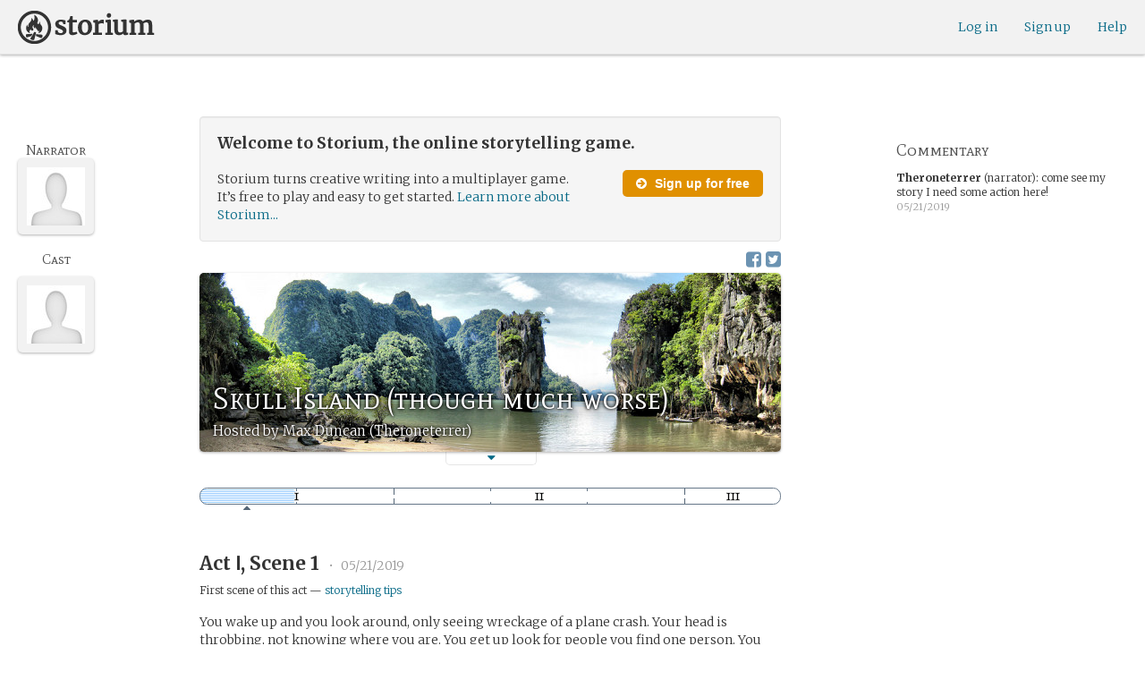

--- FILE ---
content_type: text/html; charset=utf-8
request_url: https://storium.com/game/skull-island-though-much-worse
body_size: 27784
content:
<!DOCTYPE html>
<html lang="en" class="enable-wide-layouts " ng-app="storium" ng-strict-di>
  <head>
    <title>Storium — Skull Island (though much worse)</title>
    <link rel="icon" type="image/x-icon" href="/favicon.ico?v=2">
    <link rel="apple-touch-icon" href="/363-apple-touch-icon-180px.png">
    <link rel="apple-touch-icon" sizes="120x120" href="/360-apple-touch-icon-120px.png">
    <link rel="apple-touch-icon" sizes="152x152" href="/361-apple-touch-icon-152px.png">
    <link rel="apple-touch-icon" sizes="167x167" href="/362-apple-touch-icon-167px.png">
    <link rel="apple-touch-icon" sizes="180x180" href="/363-apple-touch-icon-180px.png">
    <meta charset="UTF-8">
    <meta http-equiv="Content-type" content="text/html;charset=UTF-8">
    <meta http-equiv="X-UA-Compatible" content="IE=Edge"/>
    <meta name="csrf-param" content="authenticity_token" />
<meta name="csrf-token" content="JdyrD+bIAVtaw0jWwF+AiXxXGxlDnk20h06vpx3HR+D2yzHxXJJqWnC4JBvTFYuYxS0myX3PucN+S4vAJ+aHqQ==" />
    <link rel="stylesheet" media="all" href="https://storium.com/webpack/main.9d3ccd606422964e03f8.css" />


        <link href='https://fonts.googleapis.com/css?family=Merriweather:300,700,300italic,700italic|Mate+SC:400' rel='stylesheet' type='text/css'>

      <link rel="canonical" href="https://storium.com/game/skull-island-though-much-worse" id="html_head_canonical_link"/>

          <script type="text/javascript">
        window.global = window; // fix braintree polyfill
        placeHolderConfig = { hideOnFocus:false } 

var globalAssetPathHack = {};
globalAssetPathHack['TG_Long.png'] = 'https://storium.com/webpack/assets/images/TG_Long.b193aa4725b5c9b7a1ee7b6bf443c01e.png';
globalAssetPathHack['TG_Square.png'] = 'https://storium.com/webpack/assets/images/TG_Square.4695fee31ff7a4b987626bdd3293d3b5.png';
globalAssetPathHack['card-flip-icon.png'] = 'https://storium.com/webpack/assets/images/card-flip-icon.4ed97fc1f6317f0edd78be79a267d65c.png';
globalAssetPathHack['cards-v2/card-type-chartype-default-182x120.png'] = 'https://storium.com/webpack/assets/images/cards-v2/card-type-chartype-default-182x120.260dfd3cf1350b26d077d1975d1c98c3.png';
globalAssetPathHack['cards-v2/card-type-goal-default-182x120.png'] = 'https://storium.com/webpack/assets/images/cards-v2/card-type-goal-default-182x120.b2e66aff5ea71e1dd4c6fc1337aa1a5c.png';
globalAssetPathHack['cards-v2/card-type-icon-chartype-38px-orange.png'] = 'https://storium.com/webpack/assets/images/cards-v2/card-type-icon-chartype-38px-orange.4153f31caddafd08e9029ae27c4ce89f.png';
globalAssetPathHack['cards-v2/card-type-icon-chartype-38px.png'] = 'https://storium.com/webpack/assets/images/cards-v2/card-type-icon-chartype-38px.cbf1182586653af84f6df2ced1b331f8.png';
globalAssetPathHack['cards-v2/card-type-icon-chartype.png'] = 'https://storium.com/webpack/assets/images/cards-v2/card-type-icon-chartype.e1dbf877792ecd681ae9daeecdac07ef.png';
globalAssetPathHack['cards-v2/card-type-icon-goal-38px-orange.png'] = 'https://storium.com/webpack/assets/images/cards-v2/card-type-icon-goal-38px-orange.b14aeb358bacc16b8b59fc4873e4a861.png';
globalAssetPathHack['cards-v2/card-type-icon-goal-38px.png'] = 'https://storium.com/webpack/assets/images/cards-v2/card-type-icon-goal-38px.ee0148ca75a03c2cd1b0a4ec16af41d2.png';
globalAssetPathHack['cards-v2/card-type-icon-goal.png'] = 'https://storium.com/webpack/assets/images/cards-v2/card-type-icon-goal.33d0c67d7043d662ce0adf4c737785da.png';
globalAssetPathHack['cards-v2/card-type-icon-obstacle-38px-orange.png'] = 'https://storium.com/webpack/assets/images/cards-v2/card-type-icon-obstacle-38px-orange.c92b85caa3b57d5b2d6b31333907f1c5.png';
globalAssetPathHack['cards-v2/card-type-icon-obstacle-38px.png'] = 'https://storium.com/webpack/assets/images/cards-v2/card-type-icon-obstacle-38px.4f3302bda6ce2193a8f4795517a7600b.png';
globalAssetPathHack['cards-v2/card-type-icon-obstacle.png'] = 'https://storium.com/webpack/assets/images/cards-v2/card-type-icon-obstacle.ac0bdfd21eeaf910438c3abc69e1e9de.png';
globalAssetPathHack['cards-v2/card-type-icon-person-38px-orange.png'] = 'https://storium.com/webpack/assets/images/cards-v2/card-type-icon-person-38px-orange.70b5f3a79fed0b777d0e94f2d17529e7.png';
globalAssetPathHack['cards-v2/card-type-icon-person-38px.png'] = 'https://storium.com/webpack/assets/images/cards-v2/card-type-icon-person-38px.841a7457e36756bf2e2630576279ebe2.png';
globalAssetPathHack['cards-v2/card-type-icon-person.png'] = 'https://storium.com/webpack/assets/images/cards-v2/card-type-icon-person.fd7eb2e90e60efdbbada58a41c8515ef.png';
globalAssetPathHack['cards-v2/card-type-icon-place-38px-orange.png'] = 'https://storium.com/webpack/assets/images/cards-v2/card-type-icon-place-38px-orange.a0fd679a23e9591fca1f3b9c0a02bb8f.png';
globalAssetPathHack['cards-v2/card-type-icon-place-38px.png'] = 'https://storium.com/webpack/assets/images/cards-v2/card-type-icon-place-38px.e3317fb700365a35b3f890439d9792ef.png';
globalAssetPathHack['cards-v2/card-type-icon-place.png'] = 'https://storium.com/webpack/assets/images/cards-v2/card-type-icon-place.225b4d33cd11d0eb50ce3fbc580db7a9.png';
globalAssetPathHack['cards-v2/card-type-icon-strength-38px-orange.png'] = 'https://storium.com/webpack/assets/images/cards-v2/card-type-icon-strength-38px-orange.e59af1c29547f06606e1ae515aeb01c1.png';
globalAssetPathHack['cards-v2/card-type-icon-strength-38px.png'] = 'https://storium.com/webpack/assets/images/cards-v2/card-type-icon-strength-38px.afb31e3d030920d5798b2712bdb24b7d.png';
globalAssetPathHack['cards-v2/card-type-icon-strength.png'] = 'https://storium.com/webpack/assets/images/cards-v2/card-type-icon-strength.7319abbae84aa20eb411113c3afa41c2.png';
globalAssetPathHack['cards-v2/card-type-icon-subplot-38px-orange.png'] = 'https://storium.com/webpack/assets/images/cards-v2/card-type-icon-subplot-38px-orange.b09adbc0df3b6659f089f9f05f74faea.png';
globalAssetPathHack['cards-v2/card-type-icon-subplot-38px.png'] = 'https://storium.com/webpack/assets/images/cards-v2/card-type-icon-subplot-38px.d57afcff187c70e078ed9cbd302a4a11.png';
globalAssetPathHack['cards-v2/card-type-icon-subplot.png'] = 'https://storium.com/webpack/assets/images/cards-v2/card-type-icon-subplot.d4329182d7f692d9d3706ed5abf98eb4.png';
globalAssetPathHack['cards-v2/card-type-icon-thing-38px-orange.png'] = 'https://storium.com/webpack/assets/images/cards-v2/card-type-icon-thing-38px-orange.5ccb8336de66f8ed24b88319ec71f8e9.png';
globalAssetPathHack['cards-v2/card-type-icon-thing-38px.png'] = 'https://storium.com/webpack/assets/images/cards-v2/card-type-icon-thing-38px.f2ee638fd9a0a34292ce4416073fca0f.png';
globalAssetPathHack['cards-v2/card-type-icon-thing.png'] = 'https://storium.com/webpack/assets/images/cards-v2/card-type-icon-thing.0b8e4d02915f5363e7c7b1b71d28b66e.png';
globalAssetPathHack['cards-v2/card-type-icon-weakness-38px-orange.png'] = 'https://storium.com/webpack/assets/images/cards-v2/card-type-icon-weakness-38px-orange.da2eedb574cdcdd80319bc7bb4c19fda.png';
globalAssetPathHack['cards-v2/card-type-icon-weakness-38px.png'] = 'https://storium.com/webpack/assets/images/cards-v2/card-type-icon-weakness-38px.14c9151585d597f8faabc1b28374a2c5.png';
globalAssetPathHack['cards-v2/card-type-icon-weakness.png'] = 'https://storium.com/webpack/assets/images/cards-v2/card-type-icon-weakness.4a94542ddd510ddd2a941f7cdee21ea2.png';
globalAssetPathHack['cards-v2/card-type-obstacle-default-100x160.png'] = 'https://storium.com/webpack/assets/images/cards-v2/card-type-obstacle-default-100x160.c34ba02cf4d666198114e9e991a7c2b9.png';
globalAssetPathHack['cards-v2/card-type-person-default-100x160.png'] = 'https://storium.com/webpack/assets/images/cards-v2/card-type-person-default-100x160.ae691b975f70a1b039e61aabe7ac049d.png';
globalAssetPathHack['cards-v2/card-type-place-default-100x160.png'] = 'https://storium.com/webpack/assets/images/cards-v2/card-type-place-default-100x160.e22ea5c97b78392958ff1191601369de.png';
globalAssetPathHack['cards-v2/card-type-strength-default-182x120.png'] = 'https://storium.com/webpack/assets/images/cards-v2/card-type-strength-default-182x120.10bffc22478b53ad5a7df13fb9e37186.png';
globalAssetPathHack['cards-v2/card-type-subplot-default-182x120.png'] = 'https://storium.com/webpack/assets/images/cards-v2/card-type-subplot-default-182x120.96ab7f385fea8afdf8e1c2573c6b4a2f.png';
globalAssetPathHack['cards-v2/card-type-thing-default-182x120.png'] = 'https://storium.com/webpack/assets/images/cards-v2/card-type-thing-default-182x120.41be0c9a010f75cb628f2291d0617755.png';
globalAssetPathHack['cards-v2/card-type-weakness-default-182x120.png'] = 'https://storium.com/webpack/assets/images/cards-v2/card-type-weakness-default-182x120.c9a679c725c5e6d4892646429f740df6.png';
globalAssetPathHack['challenge-outcome-icon-strong.png'] = 'https://storium.com/webpack/assets/images/challenge-outcome-icon-strong.a233eab0ac9b5e0373716bb87282be35.png';
globalAssetPathHack['challenge-outcome-icon-uncertain.png'] = 'https://storium.com/webpack/assets/images/challenge-outcome-icon-uncertain.2976eb22c9a9a47feb3e92a9b34b63eb.png';
globalAssetPathHack['challenge-outcome-icon-weak.png'] = 'https://storium.com/webpack/assets/images/challenge-outcome-icon-weak.cfcbca5a62ff0aaed0099e8332d9b030.png';
globalAssetPathHack['nanowrimo-logo.png'] = 'https://storium.com/webpack/assets/images/nanowrimo-logo.a6f21c433446a2f5e269442186272056.png';
globalAssetPathHack['round-kickstarter-logo.png'] = 'https://storium.com/webpack/assets/images/round-kickstarter-logo.e86926887a65f9667cba7a53610a905f.png';
globalAssetPathHack['spiffy_f5f5f5_14x14.gif'] = 'https://storium.com/webpack/assets/images/spiffy_f5f5f5_14x14.c9a0bd2fa63249c764bb2e4808efb13d.gif';
globalAssetPathHack['spiffy_fff_14x14.gif'] = 'https://storium.com/webpack/assets/images/spiffy_fff_14x14.fb1e5086721bac9dc72a3991fe9999a5.gif';
globalAssetPathHack['spiffy_fff_20x20.gif'] = 'https://storium.com/webpack/assets/images/spiffy_fff_20x20.1762214e4aa81f2469ba7df628fa91ce.gif';
globalAssetPathHack['templates/achievementToast.html'] = 'https://storium.com/webpack/assets/templates/achievementToast.63c5e7b6ec7e77f9bbf7aa22e04f7415.html';
globalAssetPathHack['templates/cards/confirmActionModal.html'] = 'https://storium.com/webpack/assets/templates/cards/confirmActionModal.05e799fbb7fb6ca2c2f99a2e4646aedb.html';
globalAssetPathHack['templates/cards/editCardModal.html'] = 'https://storium.com/webpack/assets/templates/cards/editCardModal.7ce2452d4eedd9791cc2d827fa14fa5b.html';
globalAssetPathHack['templates/cards/editor.html'] = 'https://storium.com/webpack/assets/templates/cards/editor.de0bfaef2a616168e978fb93c6559e05.html';
globalAssetPathHack['templates/cards/narratorAddCardModal.html'] = 'https://storium.com/webpack/assets/templates/cards/narratorAddCardModal.8de8c173f11aac5bf78aec237af16998.html';
globalAssetPathHack['templates/cards/stack.html'] = 'https://storium.com/webpack/assets/templates/cards/stack.03e8aeff77b4175eea624f5359c17cbc.html';
globalAssetPathHack['templates/character/bannerlessSheet.html'] = 'https://storium.com/webpack/assets/templates/character/bannerlessSheet.28eaebb0d6e8284a079195dcbc6c053d.html';
globalAssetPathHack['templates/character/cards.html'] = 'https://storium.com/webpack/assets/templates/character/cards.fdc0923a7c5feef124a66a70d0102745.html';
globalAssetPathHack['templates/chargen/card_editor.html'] = 'https://storium.com/webpack/assets/templates/chargen/card_editor.727b9a518ac997c2b4af132a17480bf5.html';
globalAssetPathHack['templates/chargen/choose_modal.html'] = 'https://storium.com/webpack/assets/templates/chargen/choose_modal.6f5bc2b0b44bd44d3cb3b8c0ba370448.html';
globalAssetPathHack['templates/chargen/confirmCancelModal.html'] = 'https://storium.com/webpack/assets/templates/chargen/confirmCancelModal.da418e79e506bad7e598d0dccef56280.html';
globalAssetPathHack['templates/chargen/edit_modal.html'] = 'https://storium.com/webpack/assets/templates/chargen/edit_modal.be66996f025e886c3ef7aeb74a0460df.html';
globalAssetPathHack['templates/debugGsm.html'] = 'https://storium.com/webpack/assets/templates/debugGsm.1ea6d37daad9343e9e8dbd4923e76d63.html';
globalAssetPathHack['templates/entry/characterGiveCardModal.html'] = 'https://storium.com/webpack/assets/templates/entry/characterGiveCardModal.fb8b3c2290bb7aaa94551ecdce28474f.html';
globalAssetPathHack['templates/entry/characterManageCardsModal.html'] = 'https://storium.com/webpack/assets/templates/entry/characterManageCardsModal.d78e2b150db7c2b68c782473b57bdc2f.html';
globalAssetPathHack['templates/entry/choose_action_card_modal.html'] = 'https://storium.com/webpack/assets/templates/entry/choose_action_card_modal.4b1c9b6aa063f9b46b565df0fd703661.html';
globalAssetPathHack['templates/entry/choose_challenge_modal.html'] = 'https://storium.com/webpack/assets/templates/entry/choose_challenge_modal.95ae8588d91c7a0603889823039b1f90.html';
globalAssetPathHack['templates/entry/choose_pickup_card_modal.html'] = 'https://storium.com/webpack/assets/templates/entry/choose_pickup_card_modal.381f7e00127c0549c1d3d7082e93bda5.html';
globalAssetPathHack['templates/entry/confirmCancelRevisionRequestModal.html'] = 'https://storium.com/webpack/assets/templates/entry/confirmCancelRevisionRequestModal.73ade6396b8427abbc443fa66ab3a3c9.html';
globalAssetPathHack['templates/entry/confirmDeleteEntryModal.html'] = 'https://storium.com/webpack/assets/templates/entry/confirmDeleteEntryModal.e9f79bddc7d41ca9a6bad6e135a1efc6.html';
globalAssetPathHack['templates/entry/confirmDiscardModal.html'] = 'https://storium.com/webpack/assets/templates/entry/confirmDiscardModal.9e6c785eda4ef77aec30d334413d174e.html';
globalAssetPathHack['templates/entry/confirmRotationOnPublish.html'] = 'https://storium.com/webpack/assets/templates/entry/confirmRotationOnPublish.e76720771f92449508b46839b093a1f9.html';
globalAssetPathHack['templates/entry/defineSubplotCardModal.html'] = 'https://storium.com/webpack/assets/templates/entry/defineSubplotCardModal.2b4d8362c985e4ee90627b631d3d1882.html';
globalAssetPathHack['templates/entry/narratorChallengeModal.html'] = 'https://storium.com/webpack/assets/templates/entry/narratorChallengeModal.64a01a39745560ed445e66cab9dfde8f.html';
globalAssetPathHack['templates/entry/narratorGiveCardModal.html'] = 'https://storium.com/webpack/assets/templates/entry/narratorGiveCardModal.ab255bfc8b101da5f3fc751d8a7e2b75.html';
globalAssetPathHack['templates/entry/narrator_cards_browser.html'] = 'https://storium.com/webpack/assets/templates/entry/narrator_cards_browser.6b7d398dd0be89b274ea2dbc247e8dcd.html';
globalAssetPathHack['templates/entry/narrator_character_cards_browser.html'] = 'https://storium.com/webpack/assets/templates/entry/narrator_character_cards_browser.1a49ccec9702887f25aadf1a71bf80fd.html';
globalAssetPathHack['templates/entry/narrator_editor_tabs.html'] = 'https://storium.com/webpack/assets/templates/entry/narrator_editor_tabs.1c1348e0e99ad54e157f94a91770494b.html';
globalAssetPathHack['templates/entry/playChallengeCardModal.html'] = 'https://storium.com/webpack/assets/templates/entry/playChallengeCardModal.db3c3cbc140e22d0a0acc0959f7231b5.html';
globalAssetPathHack['templates/entry/playPickupCardModal.html'] = 'https://storium.com/webpack/assets/templates/entry/playPickupCardModal.b31f1017700892b56081a5c2f8cbb71b.html';
globalAssetPathHack['templates/entry/playPlaceCardModal.html'] = 'https://storium.com/webpack/assets/templates/entry/playPlaceCardModal.592fe5a7e4f8297b22d192d7081e7d7d.html';
globalAssetPathHack['templates/forum/editPostModal.html'] = 'https://storium.com/webpack/assets/templates/forum/editPostModal.012fd8d046140c38bb7f473bcd4ef2d4.html';
globalAssetPathHack['templates/forum/editReplyModal.html'] = 'https://storium.com/webpack/assets/templates/forum/editReplyModal.b4d67d686195d40318fb44ea04c0ae46.html';
globalAssetPathHack['templates/forum/newThreadModal.html'] = 'https://storium.com/webpack/assets/templates/forum/newThreadModal.e20a7c0d4e0c0da5d9dddcaa2232df05.html';
globalAssetPathHack['templates/game/activitySummary.html'] = 'https://storium.com/webpack/assets/templates/game/activitySummary.aa5bfabe33cdd8a4ccf5346166954726.html';
globalAssetPathHack['templates/game/cantEditMultipleEntriesModal.html'] = 'https://storium.com/webpack/assets/templates/game/cantEditMultipleEntriesModal.249027b16d6324a3003cf5d5a54d5a26.html';
globalAssetPathHack['templates/game/cast.html'] = 'https://storium.com/webpack/assets/templates/game/cast.ba7b83c7e915b414ff483909fa506d5a.html';
globalAssetPathHack['templates/game/characterCommentsBox.html'] = 'https://storium.com/webpack/assets/templates/game/characterCommentsBox.b0881cc383c15b82b2e391a05a8982e6.html';
globalAssetPathHack['templates/game/commentSidebar.html'] = 'https://storium.com/webpack/assets/templates/game/commentSidebar.4591ad68d2b9308d340ee12d2262a64a.html';
globalAssetPathHack['templates/game/confirmTurnOffRN.html'] = 'https://storium.com/webpack/assets/templates/game/confirmTurnOffRN.e11bfd0b5c18eec48dcaf8ab00f3f768.html';
globalAssetPathHack['templates/game/editableGreenRoomBanner.html'] = 'https://storium.com/webpack/assets/templates/game/editableGreenRoomBanner.586b9c3a812daca793da691c62a6bc65.html';
globalAssetPathHack['templates/game/entry.html'] = 'https://storium.com/webpack/assets/templates/game/entry.b1fd55485c0aadf05c4cfc5dae4788d4.html';
globalAssetPathHack['templates/game/entryAutoText.html'] = 'https://storium.com/webpack/assets/templates/game/entryAutoText.b15de1df0173cf6a7d030f8ac63df293.html';
globalAssetPathHack['templates/game/entryEditor.html'] = 'https://storium.com/webpack/assets/templates/game/entryEditor.7fe222e768df72aceeed0d5db36904a3.html';
globalAssetPathHack['templates/game/entryEditorImage.html'] = 'https://storium.com/webpack/assets/templates/game/entryEditorImage.6bba09a907dab3290949aa5d86b177e0.html';
globalAssetPathHack['templates/game/entryPlayedCards.html'] = 'https://storium.com/webpack/assets/templates/game/entryPlayedCards.edb42434c51afd95207d8e528e7a8022.html';
globalAssetPathHack['templates/game/gameMgmtTools.html'] = 'https://storium.com/webpack/assets/templates/game/gameMgmtTools.2624cbee806ddecf82cfe34bb32e8e61.html';
globalAssetPathHack['templates/game/gameSetupProgress.html'] = 'https://storium.com/webpack/assets/templates/game/gameSetupProgress.e544338ff1429f103a46e693545f6055.html';
globalAssetPathHack['templates/game/gameplayAlerts.html'] = 'https://storium.com/webpack/assets/templates/game/gameplayAlerts.127c54a161a7b6bf0302a7dc5b673d98.html';
globalAssetPathHack['templates/game/greenRoom.html'] = 'https://storium.com/webpack/assets/templates/game/greenRoom.104f86f8a9eba1557bf2d762126f3a9b.html';
globalAssetPathHack['templates/game/greenRoomCharacterTab.html'] = 'https://storium.com/webpack/assets/templates/game/greenRoomCharacterTab.db10a616d5a280892f0a54e9baf352fa.html';
globalAssetPathHack['templates/game/greenRoomDiscussion.html'] = 'https://storium.com/webpack/assets/templates/game/greenRoomDiscussion.60b2f44595da20a8e3a7634045c136da.html';
globalAssetPathHack['templates/game/greenRoomPlayers.html'] = 'https://storium.com/webpack/assets/templates/game/greenRoomPlayers.a27c816855459596aa9ffcfd18fb8345.html';
globalAssetPathHack['templates/game/inviteAdditionalModal.html'] = 'https://storium.com/webpack/assets/templates/game/inviteAdditionalModal.77cce418d7252f0493bfd5105d014056.html';
globalAssetPathHack['templates/game/invitePlayerModal.html'] = 'https://storium.com/webpack/assets/templates/game/invitePlayerModal.78ee3ef2db44510fe85cc4f4d7b25584.html';
globalAssetPathHack['templates/game/manageGameSettings.html'] = 'https://storium.com/webpack/assets/templates/game/manageGameSettings.9f1ee105cd04b9d9f89e6d387b0dfbb6.html';
globalAssetPathHack['templates/game/manageInvites.html'] = 'https://storium.com/webpack/assets/templates/game/manageInvites.54c12b5d235e84ce9ca0e9e1d4cdb81c.html';
globalAssetPathHack['templates/game/managePlayers.html'] = 'https://storium.com/webpack/assets/templates/game/managePlayers.854bf1514cca09e26731ab863bcce897.html';
globalAssetPathHack['templates/game/managePregens.html'] = 'https://storium.com/webpack/assets/templates/game/managePregens.6ef0b5cb5406d1118f69ca25de3d8fc3.html';
globalAssetPathHack['templates/game/managePremise.html'] = 'https://storium.com/webpack/assets/templates/game/managePremise.810009b8f7bf89e7e689fddeecf0b89d.html';
globalAssetPathHack['templates/game/manageRotationOrder.html'] = 'https://storium.com/webpack/assets/templates/game/manageRotationOrder.6bc2b2ddb2870aca7bfed5860beecb9a.html';
globalAssetPathHack['templates/game/moveEditForm.html'] = 'https://storium.com/webpack/assets/templates/game/moveEditForm.bf624e758b2e3681b7f6d5ad9f0d6499.html';
globalAssetPathHack['templates/game/narrationStyleChoice.html'] = 'https://storium.com/webpack/assets/templates/game/narrationStyleChoice.eaf72e66ac5b06ac7d6cca0148ab3c18.html';
globalAssetPathHack['templates/game/pacingProgressBar.html'] = 'https://storium.com/webpack/assets/templates/game/pacingProgressBar.38b2e3e38a6d8d6afc23ca3a0051dd27.html';
globalAssetPathHack['templates/game/pacingTip.html'] = 'https://storium.com/webpack/assets/templates/game/pacingTip.c33bc864fda4b7ef735e3d93e02012bb.html';
globalAssetPathHack['templates/game/page.html'] = 'https://storium.com/webpack/assets/templates/game/page.9caaa5e2aa1d1b0f8fc29a8f20a6e5e0.html';
globalAssetPathHack['templates/game/premiseDraftBulldozed.html'] = 'https://storium.com/webpack/assets/templates/game/premiseDraftBulldozed.af9019c041bb8a93760d830f19888629.html';
globalAssetPathHack['templates/game/refreshCardsModal.html'] = 'https://storium.com/webpack/assets/templates/game/refreshCardsModal.0f219c4f520057eda1cd63efe201e8ce.html';
globalAssetPathHack['templates/game/sceneEditForm.html'] = 'https://storium.com/webpack/assets/templates/game/sceneEditForm.81768e0871e4ef7dfcde1a03d91740c4.html';
globalAssetPathHack['templates/game/sheet.html'] = 'https://storium.com/webpack/assets/templates/game/sheet.790c20914e861fa69888aa535d7874d3.html';
globalAssetPathHack['templates/game/switchRoleConfirmationModal.html'] = 'https://storium.com/webpack/assets/templates/game/switchRoleConfirmationModal.159b56df10d116882cbbdfc1018ef672.html';
globalAssetPathHack['templates/game/unmergedEventsModal.html'] = 'https://storium.com/webpack/assets/templates/game/unmergedEventsModal.44a954c6fb5fed33b4e32d43700dd5ec.html';
globalAssetPathHack['templates/game/worldCards.html'] = 'https://storium.com/webpack/assets/templates/game/worldCards.89d7f87fdb5a13abffee3caffceb304d.html';
globalAssetPathHack['templates/narratorTutorial.html'] = 'https://storium.com/webpack/assets/templates/narratorTutorial.6b41d29cd4a680c6fa699e5d9e6efa4c.html';
globalAssetPathHack['templates/shared/alert.html'] = 'https://storium.com/webpack/assets/templates/shared/alert.523f08fdc2c01723ffa5d25c156cf6af.html';
globalAssetPathHack['templates/shared/attributionModal.html'] = 'https://storium.com/webpack/assets/templates/shared/attributionModal.3d698c6bfe3c8ec0b0d2380fc0e74847.html';
globalAssetPathHack['templates/shared/chooseImageModal.html'] = 'https://storium.com/webpack/assets/templates/shared/chooseImageModal.1cbefecbc37097a0dcef156718154e52.html';
globalAssetPathHack['templates/shared/crop_modal.html'] = 'https://storium.com/webpack/assets/templates/shared/crop_modal.c9e400350f71b7d1c57b3ec02dbdc3c3.html';
globalAssetPathHack['templates/shared/error_modal.html'] = 'https://storium.com/webpack/assets/templates/shared/error_modal.addbfa342bae1b2b28a1d71f66071dc7.html';
globalAssetPathHack['templates/shared/explainNSFW.html'] = 'https://storium.com/webpack/assets/templates/shared/explainNSFW.f04334683553135c8cd55e341e9aae31.html';
globalAssetPathHack['templates/shared/flagConfirmation.html'] = 'https://storium.com/webpack/assets/templates/shared/flagConfirmation.490b42e197d2979e78960e807d019a86.html';
globalAssetPathHack['templates/shared/flagUndoConfirmation.html'] = 'https://storium.com/webpack/assets/templates/shared/flagUndoConfirmation.40c78bda714adeade4dc2f12de9f7506.html';
globalAssetPathHack['templates/shared/maintenance_modal.html'] = 'https://storium.com/webpack/assets/templates/shared/maintenance_modal.2e00a7f3b67e493a7b3fdaa1ddc9b16f.html';
globalAssetPathHack['templates/shared/notice_modal.html'] = 'https://storium.com/webpack/assets/templates/shared/notice_modal.eb24fae8cb5ee14756ff98eb8ada9a62.html';
globalAssetPathHack['three-storycards.png'] = 'https://storium.com/webpack/assets/images/three-storycards.9899d7ce661d567032f9c474982be949.png';
var globalRouteHelperHack = {};
globalRouteHelperHack['sign_in_with_twitter_path'] = '/sign_in_with_twitter';
globalRouteHelperHack['freemium_overrun_path'] = '/review_limits';

        var globalLogTagUUID = 'f053334';
        var globalAuthUserIsModerator = false;
        var globalFormAuthenticityToken = 'SHP0yasxGpWGORfJdio2yvIl71Gbc0b86BQTGPJdIsubZG43EWtxlKxCewRlYD3bS1/SgaUisosRETd/yHzigg==';
        var globalCiCookie = document.cookie.replace(/(?:(?:^|.*;\s*)ci\s*\=\s*([^;]*).*$)|^.*$/, "$1");
        var globalPageNonce = '5449c5c0b324cdec4895f396933d8e35';
          var globalFbAppId = '1484104311804017';
          var globalGoogleOauthClientId = '705665870666-1harkh9m4ods5fu99alp4rdt20ssbk8j.apps.googleusercontent.com';
          var globalGrecaptchaSiteKey = '6LfSnqQUAAAAAHZZzfPFqRrIIreNGoai1-ObTBHQ';
        var globalAzkabanTimeout = 60;
          var globalAzkabanDisabled = true;
        var globalAppConst = {"BETA_DISCOUNT_ANNUAL":1000,"DEFAULT_ANNUAL_PRICE":4000,"DEFAULT_MONTHLY_PRICE":500,"FREEMIUM_SLOTS_PER_GAME":8,"FREEMIUM_MAX_GAMES_PER_USER":3,"MIN_ANNUAL_PRICE":2500,"MIN_MONTHLY_PRICE":300,"PAY_WELL_UI_CONTEXT_MEMBERSHIP_PERK":"membership_perk","PAY_WELL_UI_CONTEXT_MEMBERSHIP_UPD_BILLING":"membership_upd_billing","PRODUCT_KEY_GA_MEMBER_1MO":"sp1_ga_member_1mo","PRODUCT_KEY_GA_MEMBER_1YR":"sp1_ga_member_1yr","PRODUCT_KEY_GA_THE_DEAL":"sp1_ga_the_deal","PRODUCT_KEY_GIFT_MEMBER_NEW":"sp1_gift_member_new","PRODUCT_KEY_GIFT_PIONEER_NEW":"sp1_gift_pioneer_new","SLIDER_MAX_ANNUAL_PRICE":10000,"SLIDER_MAX_MONTHLY_PRICE":1000,"THE_DEAL_GA_PRICE":2000,"THE_DEAL_GA_PRICE_DOLLARS":20,"visibilities_for_play_prefs":["gv_public","gv_mixed","gv_private","gv_authed","gv_host_friends"],"visibilities_map_for_play_prefs":{"gv_public":"Public","gv_mixed":"Public with private commentary","gv_private":"Private","gv_authed":"Storium users only","gv_host_friends":"Host’s friends"},"social_share_vis":["gv_public","gv_mixed"],"vis_req_pop":["gv_mixed","gv_authed","gv_private","gv_host_friends"],"FORUM_CATEGORY_SLUGS":{"fcat_lfg":"lfg","fcat_advice":"advice","fcat_showcase":"showcase","fcat_newcomers":"newcomers","fcat_general":"general","fcat_announcements":"announcements","fcat_members":"members","fcat_mentors":"mentors","fcat_edu_announcements":"edu_announcements","fcat_edu_general":"edu_general","fcat_edu_newcomers":"edu_newcomers","fcat_edu_advice":"edu_advice","fcat_edu_feedback":"edu_feedback"},"SFC1":"sfc1","SFC2":"sfc2","SFC3":"sfc3","deletions_path":"/deletions","suspended_games_path":"/your-games?mode=suspended","oi_beginner_path":"/games/for_beginners","CLOUDFRONT_HOST":"storium.com","grecaptcha_v3_site_key":"6LcdjbIiAAAAAN-wU_YnIFGl_TkZzo4gxFazXrcw"}
      </script>

      <script src="https://storium.com/webpack/client-bundle.2b55b7e83a6f3c8879e9.js"></script>

      <script type="text/javascript">
        angular.module('storium.services').service('authUser',function() {
          var obj = jQuery.parseJSON('{}');
          obj.cantJoinGamePidDueToMaxGames = function(gamePid){
            return (obj.at_max_games_pids && obj.at_max_games_pids.indexOf(gamePid) === -1);
          }
          obj.new_achievements = jQuery.parseJSON('[]');
          window.getStore('authUser').importVob(obj);
          return obj;
        });

        // this is a shortcut used frequenty for debugging the application, it
        // gets the angular scope at whatever element was last inspected in the
        // chrome dev tools:
        // eval(ss) in the console and then
        // s.gameplay.gsm.whateverINeed (assigning to a local var allows for
        // property autocompletion)
        var ss = "s=angular.element($0).scope()"
       
      </script>
      <script>
  (function(i,s,o,g,r,a,m){i['GoogleAnalyticsObject']=r;i[r]=i[r]||function(){
  (i[r].q=i[r].q||[]).push(arguments)},i[r].l=1*new Date();a=s.createElement(o),
  m=s.getElementsByTagName(o)[0];a.async=1;a.src=g;m.parentNode.insertBefore(a,m)
  })(window,document,'script','//www.google-analytics.com/analytics.js','ga');
  ga('create', 'UA-74522308-1', 'storium.com');
  ga('set', 'page', 'pv_game_show')
  ga('send', 'pageview');
</script>

      <script src="https://www.google.com/recaptcha/api.js?render=6LcdjbIiAAAAAN-wU_YnIFGl_TkZzo4gxFazXrcw"></script>

    

      <base href="/game/skull-island-though-much-worse/">
  <script>
  </script>
  <meta name="description" content="“Skull Island (though much worse)” is a game on Storium. Storium combines creative writing with a card game to let friends write stories together.">
    <meta property="fb:app_id" content="1484104311804017" />
  <meta property="og:url" content="https://storium.com/game/skull-island-though-much-worse">
  <meta property="og:title" content="Read “Skull Island (though much worse)” on Storium">
  <meta property="og:description" content="A story being written on Storium, the online storytelling game — Crashed on a mysterious island beneath a sky of unfamiliar stars, a group of survivors explore to survive. Stranded and alone, they must triumph against threats both natural and mysterious in pursuit of escape ... if escape is even possible. This deck describes the mysterious island through intriguing characters and settings, but the truth behind it all is yours to write!">
  <meta property="og:site_name" content="Storium">
  <meta property="og:type" content="article">
  <meta name="twitter:card" content="summary_large_image" />
  <meta name="twitter:site" content="@Storium" />
  <meta name="twitter:title" content="Read “Skull Island (though much worse)” on Storium" />
  <meta name="twitter:description" content="A story being written on Storium, the online storytelling game — Crashed on a mysterious island beneath a sky of unfamiliar stars, a group of survivors explore to survive. Stranded and alone, they must triumph against threats both natural and mysterious in pursuit of escape ... if escape is even possible. This deck describes the mysterious island through intriguing characters and settings, but the truth behind it all is yours to write!" />
  <meta itemscope itemtype="http://schema.org/Article" />
  <meta itemprop="headline" content="Read “Skull Island (though much worse)” on Storium" />
  <meta itemprop="description" content="A story being written on Storium, the online storytelling game — Crashed on a mysterious island beneath a sky of unfamiliar stars, a group of survivors explore to survive. Stranded and alone, they must triumph against threats both natural and mysterious in pursuit of escape ... if escape is even possible. This deck describes the mysterious island through intriguing characters and settings, but the truth behind it all is yours to write!" />
    <meta property="og:image" content="https://cloudinary-a.akamaihd.net/protagonistlabs/image/upload/a_exif//w_500,h_200,c_fill/e_sharpen:50/4018009010_34693ee397_b_ocmpxf.jpg">
    <meta property="og:image:width" content="500">
    <meta property="og:image:height" content="200">
    <meta name="twitter:image" content="https://cloudinary-a.akamaihd.net/protagonistlabs/image/upload/a_exif//w_500,h_200,c_fill/e_sharpen:50/4018009010_34693ee397_b_ocmpxf.jpg" />
    <meta itemprop="image" content="https://cloudinary-a.akamaihd.net/protagonistlabs/image/upload/a_exif//w_500,h_200,c_fill/e_sharpen:50/4018009010_34693ee397_b_ocmpxf.jpg" />
  <script>
      window.getStore('peopleMgmt').setGameFollowers(jQuery.parseJSON('[{\"user_pid\":\"22cfcb\",\"pid\":\"22cfcb\",\"name\":\"ButterflyKitty\",\"slug\":\"butterflykitty\"}]'))
    window.getStore('gameplayInit').bulkSet({
        newEvents: angular.fromJson('[{\"seqId\":\"1250\",\"refSeqId\":\"\",\"role\":\"narrator\",\"userPid\":\"nej7em\",\"createdAt\":\"2019-05-21 20:24:43.826651 UTC\",\"type\":\"startEntry\",\"params\":{\"format\":\"establishment\",\"playGuid\":\"5357a9bd88e5dad07b39143565b5390b\"},\"gev\":17},\n{\"seqId\":\"1260\",\"refSeqId\":\"1250\",\"role\":\"narrator\",\"userPid\":\"nej7em\",\"createdAt\":\"2019-05-21 20:24:43.831061 UTC\",\"type\":\"setEntryAttrs\",\"params\":{\"description\":\"You wake up and you look around, only seeing wreckage of a plane crash. Your head is throbbing, not knowing where you are. You get up look for people you find one person. You wake him up, and he wakes up ask\'s you where he is. You say \\\" I don\'t know\\\". both of you go look in the plane scavenging it for some tools and supplies. but you collect just a little and as soon as you put down what you have in the pile the plane blows up.\",\"advancement\":\"act\"},\"gev\":17},\n{\"seqId\":\"1270\",\"refSeqId\":\"1250\",\"role\":\"narrator\",\"userPid\":\"nej7em\",\"createdAt\":\"2019-05-21 20:24:43.835396 UTC\",\"type\":\"publishEntry\",\"params\":{\"draftGuid\":\"68202afa389b59b1959c809eccc804ff\"},\"gev\":17},\n{\"seqId\":\"1280\",\"refSeqId\":\"\",\"role\":\"narrator\",\"userPid\":\"nej7em\",\"createdAt\":\"2019-05-21 20:25:42.942658 UTC\",\"type\":\"addComment\",\"params\":{\"body\":\"come see my story I need some action here!\"},\"gev\":17},\n{\"seqId\":\"1290\",\"refSeqId\":\"\",\"role\":\"host\",\"userPid\":\"22cfcb\",\"createdAt\":\"2019-05-21 21:01:56.062145 UTC\",\"type\":\"createCharacter\",\"params\":{\"initialUserPid\":\"22cfcb\",\"initialStatus\":\"cs_initial_oi\",\"viaOpenInvites\":true,\"blessed\":true},\"gev\":17},\n{\"seqId\":\"1300\",\"refSeqId\":\"1290\",\"role\":\"character:1290\",\"userPid\":\"22cfcb\",\"createdAt\":\"2019-05-21 21:07:18.976482 UTC\",\"type\":\"chargenChooseCard\",\"params\":{\"cardId\":\"o_9\",\"playGuid\":\"d068190750a4542f74b9f8db0b115e2a\",\"suggestedStrengthCardId\":\"o_17\",\"suggestedWeaknessCardId\":\"o_27\"},\"gev\":17},\n{\"seqId\":\"1310\",\"refSeqId\":\"1290\",\"role\":\"character:1290\",\"userPid\":\"22cfcb\",\"createdAt\":\"2019-05-21 21:07:47.354789 UTC\",\"type\":\"chargenChooseCard\",\"params\":{\"cardId\":\"o_34\",\"playGuid\":\"9918d4e05fd29f2d42464edc4f14c639\"},\"gev\":17},\n{\"seqId\":\"1320\",\"refSeqId\":\"1290\",\"role\":\"character:1290\",\"userPid\":\"22cfcb\",\"createdAt\":\"2019-05-21 21:11:41.335681 UTC\",\"type\":\"setCharacterAttrs\",\"params\":{\"imageAssetId\":\"izmafzt8cxioyfdqum3r\",\"imageAssetSize\":\"300,168\"},\"gev\":17},\n{\"seqId\":\"1330\",\"refSeqId\":\"1290\",\"role\":\"character:1290\",\"userPid\":\"22cfcb\",\"createdAt\":\"2019-05-21 21:11:59.901297 UTC\",\"type\":\"setCharacterAttrs\",\"params\":{\"imageAssetCrop\":\"48,0,168,168\"},\"gev\":17},\n{\"seqId\":\"1340\",\"refSeqId\":\"1290\",\"role\":\"character:1290\",\"userPid\":\"22cfcb\",\"createdAt\":\"2019-05-21 21:12:15.413151 UTC\",\"type\":\"setCharacterAttrs\",\"params\":{\"ugcName\":\"Dianna\"},\"gev\":17},\n{\"seqId\":\"1350\",\"refSeqId\":\"1290\",\"role\":\"character:1290\",\"userPid\":\"22cfcb\",\"createdAt\":\"2019-05-21 21:16:02.035168 UTC\",\"type\":\"setCharacterAttrs\",\"params\":{\"description\":\"* She usually observe from the background and try to understand others.\\n\\n* Being with the fact she observe in the background, when called out into the light she doesn\'t really no what to do and can get pretty awkward sometimes and is really shy.\\n\\n*She want\'s to discover the world\'s greatest mystery and this island might just be a start for here.\"},\"gev\":17},\n{\"seqId\":\"1360\",\"refSeqId\":\"1290\",\"role\":\"character:1290\",\"userPid\":\"22cfcb\",\"createdAt\":\"2019-05-21 21:16:55.977475 UTC\",\"type\":\"setCharacterAttrs\",\"params\":{\"description\":\"* She usually observe from the background and try to understand others.\\n\\n* Being with the fact she observe in the background, when called out into the light she doesn\'t really no what to do and can get pretty awkward sometimes and is really shy.\\n\\n*She want\'s to discover the world\'s greatest mystery and this island might just be a start for here.\"},\"gev\":17},\n{\"seqId\":\"1370\",\"refSeqId\":\"1290\",\"role\":\"character:1290\",\"userPid\":\"22cfcb\",\"createdAt\":\"2019-05-21 21:17:01.977701 UTC\",\"type\":\"setCharacterAttrs\",\"params\":{\"description\":\"* She usually observe from the background and try to understand others.\\n\\n* Being with the fact she observe in the background, when called out into the light she doesn\'t really no what to do and can get pretty awkward sometimes and is really shy.\\n\\n *She want\'s to discover the world\'s greatest mystery and this island might just be a start for here.\"},\"gev\":17},\n{\"seqId\":\"1380\",\"refSeqId\":\"1290\",\"role\":\"character:1290\",\"userPid\":\"22cfcb\",\"createdAt\":\"2019-05-21 21:17:10.16503 UTC\",\"type\":\"setCharacterAttrs\",\"params\":{\"description\":\"* She usually observe from the background and try to understand others.\\n\\n* Being with the fact she observe in the background, when called out into the light she doesn\'t really no what to do and can get pretty awkward sometimes and is really shy.\\n\\n*She want\'s to discover the world\'s greatest mystery and this island might just be a start for here.\"},\"gev\":17},\n{\"seqId\":\"1390\",\"refSeqId\":\"1290\",\"role\":\"character:1290\",\"userPid\":\"22cfcb\",\"createdAt\":\"2019-05-21 21:18:48.400458 UTC\",\"type\":\"submitCharacter\",\"params\":{\"comment\":\"I want this character to not only to help get off this island but to discover many different things that\'s within it.\"},\"gev\":17},\n{\"seqId\":\"1400\",\"refSeqId\":\"\",\"role\":\"\",\"userPid\":\"\",\"createdAt\":\"2019-05-21 21:18:48.405277 UTC\",\"type\":\"noop\",\"params\":{},\"gev\":17},\n{\"seqId\":\"1410\",\"refSeqId\":\"\",\"role\":\"\",\"userPid\":\"\",\"createdAt\":\"2019-05-21 21:24:43.011016 UTC\",\"type\":\"noop\",\"params\":{},\"gev\":17},\n{\"seqId\":\"1420\",\"refSeqId\":\"\",\"role\":\"host\",\"userPid\":\"51zwnb\",\"createdAt\":\"2019-05-21 21:25:38.793588 UTC\",\"type\":\"createCharacter\",\"params\":{\"initialUserPid\":\"51zwnb\",\"initialStatus\":\"cs_initial_oi\",\"viaOpenInvites\":true,\"blessed\":true},\"gev\":17},\n{\"seqId\":\"1430\",\"refSeqId\":\"\",\"role\":\"\",\"userPid\":\"\",\"createdAt\":\"2019-05-21 21:26:25.125613 UTC\",\"type\":\"noop\",\"params\":{},\"gev\":17},\n{\"seqId\":\"1440\",\"refSeqId\":\"1420\",\"role\":\"character:1420\",\"userPid\":\"51zwnb\",\"createdAt\":\"2019-05-21 21:42:55.048516 UTC\",\"type\":\"chargenCreateCard\",\"params\":{\"name\":\"Photographer\",\"description\":\"All you want is to capture pictures of the most beautiful sights in the world, and upload them to sites like Instagram, and attempt to sell them to companies like National Geographic.\",\"namespace\":\"chartype\",\"playGuid\":\"43afdbe35050175c0c9915928cc7b866\"},\"gev\":17},\n{\"seqId\":\"1450\",\"refSeqId\":\"1420\",\"role\":\"character:1420\",\"userPid\":\"51zwnb\",\"createdAt\":\"2019-05-21 21:48:22.47485 UTC\",\"type\":\"chargenChooseCard\",\"params\":{\"cardId\":\"o_14\",\"playGuid\":\"b66d9822ed347187aa7a060b21b3897b\"},\"gev\":17},\n{\"seqId\":\"1460\",\"refSeqId\":\"1420\",\"role\":\"character:1420\",\"userPid\":\"51zwnb\",\"createdAt\":\"2019-05-21 21:48:38.882533 UTC\",\"type\":\"chargenChooseCard\",\"params\":{\"cardId\":\"o_30\",\"playGuid\":\"da063e77d66e09877a41f053a8ea3b9a\"},\"gev\":17},\n{\"seqId\":\"1470\",\"refSeqId\":\"1420\",\"role\":\"character:1420\",\"userPid\":\"51zwnb\",\"createdAt\":\"2019-05-21 21:49:00.178291 UTC\",\"type\":\"chargenChooseCard\",\"params\":{\"cardId\":\"o_40\",\"playGuid\":\"9ac622cec86b0d7997b07a4fc154cf4d\"},\"gev\":17},\n{\"seqId\":\"1480\",\"refSeqId\":\"1420\",\"role\":\"character:1420\",\"userPid\":\"51zwnb\",\"createdAt\":\"2019-05-21 21:52:03.141927 UTC\",\"type\":\"setCharacterAttrs\",\"params\":{\"imageAssetId\":\"ddhltyidfvtqqmkpf8gt\",\"imageAssetSize\":\"450,600\"},\"gev\":17},\n{\"seqId\":\"1490\",\"refSeqId\":\"1420\",\"role\":\"character:1420\",\"userPid\":\"51zwnb\",\"createdAt\":\"2019-05-21 21:52:15.140405 UTC\",\"type\":\"setCharacterAttrs\",\"params\":{\"ugcName\":\"Xavier Aslason\"},\"gev\":17},\n{\"seqId\":\"1500\",\"refSeqId\":\"1420\",\"role\":\"character:1420\",\"userPid\":\"51zwnb\",\"createdAt\":\"2019-05-21 21:58:15.94929 UTC\",\"type\":\"setCharacterAttrs\",\"params\":{\"description\":\"Xavier is 23 years old, 6’2”, with brown hair and brown eyes. He is bisexual, from Kentucky. He was on a cruise when his boat crashed on the island. Both his parents are very rich, but they won’t allow him to use any of the money for himself as the last time he used it, he spent a big portion of it on drinks, strip clubs, and expensive cars, which he no longer owns.\"},\"gev\":17},\n{\"seqId\":\"1510\",\"refSeqId\":\"1420\",\"role\":\"character:1420\",\"userPid\":\"51zwnb\",\"createdAt\":\"2019-05-21 21:58:31.438213 UTC\",\"type\":\"setCharacterAttrs\",\"params\":{\"description\":\"Xavier is 23 years old, 6’2”, with brown hair and brown eyes. He is bisexual, from Kentucky. He was on a cruise when his boat crashed on the island. Both his parents are very rich surgeons,  but they won’t allow him to use any of the money for himself as the last time he used it, he spent a big portion of it on drinks, strip clubs, and expensive cars, which he no longer owns.\"},\"gev\":17},\n{\"seqId\":\"1520\",\"refSeqId\":\"1420\",\"role\":\"character:1420\",\"userPid\":\"51zwnb\",\"createdAt\":\"2019-05-21 22:06:49.249115 UTC\",\"type\":\"setCharacterAttrs\",\"params\":{\"description\":\"Xavier is 23 years old, 6’2”, with brown hair and brown eyes. He is bisexual, from Kentucky. He was on a cruise when his boat crashed on the island. Both his parents are very rich surgeons,  but they won’t allow him to use any of the money for himself as the last time he used it, he spent a big portion of it on drinks, strip clubs, and expensive cars, which he no longer owns.\\n\\nHe is a simple man who enjoys spending a night out on the town with a drink in hand, surrounded by tons of beautiful, luscious women. Some say he may be disgusting, but it’s hard not to be charmed by the smile of straight pearly whites, and that flirtatious little lip bite his does, ohhh... he can get about anything he wants with just a wink, one of the pluses when getting girls.\\n\\nThe problem, though, is he doesn’t really trust people. He’s unsure as to way, and secretly blames it on anxiety, but he simply doesn’t trust, meaning he doesn’t really get into long term relationships. That causes women, and men, to be mad at him after they wake from a one night stand with him, naked, in their bed, especially those expecting more.\\n\\nTo be honest, he’s gone through most of the women in Kentucky. Disgusting, but true. He’s hoping on this new island he can start over, perhaps find some gorgeous natives to spend his nights with. \"},\"gev\":17},\n{\"seqId\":\"1530\",\"refSeqId\":\"1420\",\"role\":\"character:1420\",\"userPid\":\"51zwnb\",\"createdAt\":\"2019-05-21 22:07:05.756211 UTC\",\"type\":\"submitCharacter\",\"params\":{\"comment\":\"Just to push some drama along\"},\"gev\":17},\n{\"seqId\":\"1540\",\"refSeqId\":\"\",\"role\":\"\",\"userPid\":\"\",\"createdAt\":\"2019-05-21 22:07:05.758838 UTC\",\"type\":\"noop\",\"params\":{},\"gev\":17},\n{\"seqId\":\"1550\",\"refSeqId\":\"\",\"role\":\"character:1290\",\"userPid\":\"22cfcb\",\"createdAt\":\"2019-05-21 22:36:26.055425 UTC\",\"type\":\"removeGrWatch\",\"params\":{\"tab\":\"lobby\"},\"gev\":17},\n{\"seqId\":\"1560\",\"refSeqId\":\"\",\"role\":\"\",\"userPid\":\"\",\"createdAt\":\"2019-05-22 21:27:38.174162 UTC\",\"type\":\"noop\",\"params\":{},\"gev\":17},\n{\"seqId\":\"1570\",\"refSeqId\":\"\",\"role\":\"host\",\"userPid\":\"5fb7df\",\"createdAt\":\"2019-05-22 21:27:42.843979 UTC\",\"type\":\"createCharacter\",\"params\":{\"initialUserPid\":\"5fb7df\",\"initialStatus\":\"cs_initial_oi\",\"viaOpenInvites\":true,\"blessed\":true},\"gev\":17},\n{\"seqId\":\"1580\",\"refSeqId\":\"\",\"role\":\"host\",\"userPid\":\"t3gtxq\",\"createdAt\":\"2019-05-23 16:16:21.227033 UTC\",\"type\":\"createCharacter\",\"params\":{\"initialUserPid\":\"t3gtxq\",\"initialStatus\":\"cs_initial_oi\",\"viaOpenInvites\":true,\"blessed\":true},\"gev\":17},\n{\"seqId\":\"1590\",\"refSeqId\":\"1580\",\"role\":\"character:1580\",\"userPid\":\"t3gtxq\",\"createdAt\":\"2019-05-23 16:17:02.828095 UTC\",\"type\":\"chargenChooseCard\",\"params\":{\"cardId\":\"o_7\",\"playGuid\":\"790d5cf4320eac8f6ca7c834ea069690\",\"suggestedStrengthCardId\":\"o_15\",\"suggestedWeaknessCardId\":\"o_23\"},\"gev\":17},\n{\"seqId\":\"1600\",\"refSeqId\":\"1580\",\"role\":\"character:1580\",\"userPid\":\"t3gtxq\",\"createdAt\":\"2019-05-23 16:17:46.078116 UTC\",\"type\":\"chargenChooseCard\",\"params\":{\"cardId\":\"o_20\",\"playGuid\":\"de4bc3c3aed298215e4e5aecd6b5ce1b\"},\"gev\":17},\n{\"seqId\":\"1610\",\"refSeqId\":\"1580\",\"role\":\"character:1580\",\"userPid\":\"t3gtxq\",\"createdAt\":\"2019-05-23 16:18:24.448913 UTC\",\"type\":\"chargenChooseCard\",\"params\":{\"cardId\":\"o_29\",\"playGuid\":\"d390d17a302aeddf532a9ee4dea55491\"},\"gev\":17},\n{\"seqId\":\"1620\",\"refSeqId\":\"1580\",\"role\":\"character:1580\",\"userPid\":\"t3gtxq\",\"createdAt\":\"2019-05-23 16:19:40.32729 UTC\",\"type\":\"chargenChooseCard\",\"params\":{\"cardId\":\"o_34\",\"playGuid\":\"3e024a9ca467f9ed02cca1220b6e68d0\"},\"gev\":17},\n{\"seqId\":\"1630\",\"refSeqId\":\"1580\",\"role\":\"character:1580\",\"userPid\":\"t3gtxq\",\"createdAt\":\"2019-05-23 16:26:44.845334 UTC\",\"type\":\"setCharacterAttrs\",\"params\":{\"imageAssetId\":\"jxdoj47ovanfxwppfq0j\",\"imageAssetSize\":\"575,600\"},\"gev\":17},\n{\"seqId\":\"1640\",\"refSeqId\":\"1580\",\"role\":\"character:1580\",\"userPid\":\"t3gtxq\",\"createdAt\":\"2019-05-23 16:32:05.640525 UTC\",\"type\":\"setCharacterAttrs\",\"params\":{\"ugcName\":\"Anna Forrester\"},\"gev\":17},\n{\"seqId\":\"1650\",\"refSeqId\":\"1580\",\"role\":\"character:1580\",\"userPid\":\"t3gtxq\",\"createdAt\":\"2019-05-23 16:41:15.221916 UTC\",\"type\":\"setCharacterAttrs\",\"params\":{\"description\":\"Standing at 5\'2\\\", Anna does not make for an imposing figure. Her eyes are bright with a sense of wonderment and she is eager to take on adventure. She is fascinated with the island and seeks to learn more about its history.\\n\\nAlthough she is charming and not unattractive, Anna has the uncanny ability to go unnoticed. Sometimes this allows her to overhear conversations she may otherwise be excluded from; at other times this allows her to quietly escape from situations that are becoming uncomfortable.\\n\\nDespite Anna\'s worldly experience, she can be rather naive. When engaging with others, she trusts them completely by default. This can lead (and has lead) to heartbreak and hurt. Regardless, she chooses to see the best in people until they prove otherwise.\"},\"gev\":17},\n{\"seqId\":\"1660\",\"refSeqId\":\"1580\",\"role\":\"character:1580\",\"userPid\":\"t3gtxq\",\"createdAt\":\"2019-05-23 16:44:25.953136 UTC\",\"type\":\"submitCharacter\",\"params\":{\"comment\":\"This character is someone that the other people on the island can turn to for a listening ear. She is dependable and genuinely cares for those around her. Unfortunately, her innate trust of others can get her into some sticky situations. Sometimes she plunges head-first into situations without really thinking things through. This could lead to some challenges for the group.\"},\"gev\":17},\n{\"seqId\":\"1670\",\"refSeqId\":\"\",\"role\":\"\",\"userPid\":\"\",\"createdAt\":\"2019-05-23 16:44:25.954715 UTC\",\"type\":\"noop\",\"params\":{},\"gev\":17},\n{\"seqId\":\"1680\",\"refSeqId\":\"1580\",\"role\":\"character:1580\",\"userPid\":\"t3gtxq\",\"createdAt\":\"2019-05-25 16:18:12.786526 UTC\",\"type\":\"abandonCharacter\",\"params\":{\"blessed\":true},\"gev\":17},\n{\"seqId\":\"1690\",\"refSeqId\":\"\",\"role\":\"\",\"userPid\":\"\",\"createdAt\":\"2019-05-26 00:48:38.345433 UTC\",\"type\":\"noop\",\"params\":{},\"gev\":17},\n{\"seqId\":\"1700\",\"refSeqId\":\"\",\"role\":\"\",\"userPid\":\"\",\"createdAt\":\"2019-05-26 01:04:40.694769 UTC\",\"type\":\"noop\",\"params\":{},\"gev\":17},\n{\"seqId\":\"1710\",\"refSeqId\":\"1420\",\"role\":\"character:1420\",\"userPid\":\"51zwnb\",\"createdAt\":\"2019-05-26 02:10:38.371371 UTC\",\"type\":\"unsubmitCharacter\",\"params\":{\"blessed\":true},\"gev\":17},\n{\"seqId\":\"1720\",\"refSeqId\":\"1420\",\"role\":\"character:1420\",\"userPid\":\"51zwnb\",\"createdAt\":\"2019-05-26 02:11:46.034011 UTC\",\"type\":\"abandonCharacter\",\"params\":{\"blessed\":true},\"gev\":17},\n{\"seqId\":\"1730\",\"refSeqId\":\"\",\"role\":\"\",\"userPid\":\"51zwnb\",\"createdAt\":\"2019-05-26 02:12:05.837224 UTC\",\"type\":\"removeGrWatch\",\"params\":{\"tab\":\"lobby\"},\"gev\":17},\n{\"seqId\":\"1740\",\"refSeqId\":\"1570\",\"role\":\"character:1570\",\"userPid\":\"5fb7df\",\"createdAt\":\"2019-05-26 05:03:37.916865 UTC\",\"type\":\"chargenChooseCard\",\"params\":{\"cardId\":\"o_3\",\"playGuid\":\"b9b1b1cfb374c35fb7e5247d28814f79\",\"suggestedStrengthCardId\":\"o_19\",\"suggestedWeaknessCardId\":\"o_21\"},\"gev\":17},\n{\"seqId\":\"1750\",\"refSeqId\":\"1570\",\"role\":\"character:1570\",\"userPid\":\"5fb7df\",\"createdAt\":\"2019-05-26 05:04:16.206047 UTC\",\"type\":\"chargenChooseCard\",\"params\":{\"cardId\":\"o_23\",\"playGuid\":\"6685d3e1be99b2084e4a4fbd4a861419\"},\"gev\":17},\n{\"seqId\":\"1760\",\"refSeqId\":\"1570\",\"role\":\"character:1570\",\"userPid\":\"5fb7df\",\"createdAt\":\"2019-05-26 05:04:36.425452 UTC\",\"type\":\"chargenChooseCard\",\"params\":{\"cardId\":\"o_34\",\"playGuid\":\"8315e8cc0f335e7864fadec68aacdd73\"},\"gev\":17},\n{\"seqId\":\"1770\",\"refSeqId\":\"1570\",\"role\":\"character:1570\",\"userPid\":\"5fb7df\",\"createdAt\":\"2019-05-26 05:10:05.534044 UTC\",\"type\":\"setCharacterAttrs\",\"params\":{\"ugcName\":\"Petra Goode\"},\"gev\":17},\n{\"seqId\":\"1780\",\"refSeqId\":\"1570\",\"role\":\"character:1570\",\"userPid\":\"5fb7df\",\"createdAt\":\"2019-05-26 05:11:34.576256 UTC\",\"type\":\"chargenChooseCard\",\"params\":{\"cardId\":\"o_19\",\"playGuid\":\"b6d105a83e11243e3da2a34ea1e470a2\"},\"gev\":17},\n{\"seqId\":\"1790\",\"refSeqId\":\"1570\",\"role\":\"character:1570\",\"userPid\":\"5fb7df\",\"createdAt\":\"2019-05-26 05:15:11.91027 UTC\",\"type\":\"setCharacterAttrs\",\"params\":{\"ugcName\":\"Rebecca \'Reese\' Allister \"},\"gev\":17},\n{\"seqId\":\"1800\",\"refSeqId\":\"1570\",\"role\":\"character:1570\",\"userPid\":\"5fb7df\",\"createdAt\":\"2019-05-26 05:15:25.191781 UTC\",\"type\":\"setCharacterAttrs\",\"params\":{\"imageAssetId\":\"bwolu5ylk3lhnrwvyqwz\",\"imageAssetSize\":\"343,147\"},\"gev\":17},\n{\"seqId\":\"1810\",\"refSeqId\":\"1570\",\"role\":\"character:1570\",\"userPid\":\"5fb7df\",\"createdAt\":\"2019-05-26 05:15:42.01621 UTC\",\"type\":\"setCharacterAttrs\",\"params\":{\"imageAssetCrop\":\"126,0,113,113\"},\"gev\":17},\n{\"seqId\":\"1820\",\"refSeqId\":\"1570\",\"role\":\"character:1570\",\"userPid\":\"5fb7df\",\"createdAt\":\"2019-05-26 05:22:33.19387 UTC\",\"type\":\"chargenChooseCard\",\"params\":{\"cardId\":\"o_26\",\"playGuid\":\"7a9729a1985fdd394da63725d717dfd5\"},\"gev\":17},\n{\"seqId\":\"1830\",\"refSeqId\":\"1570\",\"role\":\"character:1570\",\"userPid\":\"5fb7df\",\"createdAt\":\"2019-05-26 05:37:54.295443 UTC\",\"type\":\"setCharacterAttrs\",\"params\":{\"description\":\"Rebecca has always held a odd fondness for both science, having grown up among parents who both dabble in the craft, and what most might consider mystical, though cryptozoology has always sparked her interest the most in this case . \\n\\nOver the years, those two beliefs have gone hand in hand, Rebecca soon coming up with odd theories that cryptids and monsters in stories could actually be new species of animals, undiscovered by man and only unbelievable through misinformation through tales of them.\\n\\nThese ideas and studies have dubbed Rebecca a bit bonkers. With these rambled theories greeted with rolled eyes, scoffs and insults to her intelligence, which has gained her quite a pet peeve over the years. \\n\\nHowever, stubbornness and a great thirst for knowledge has set the cryptozoologist wannabe on a self given quest to try and prove her theories right.\\n\\nAbout a year later having saved enough money for a plane trip to places unknown, Rebecca has set out. Though she didn\'t really expect for events to turn out with her crashing and being stranded, she nonetheless is set on completing her task  \"},\"gev\":17},\n{\"seqId\":\"1840\",\"refSeqId\":\"1570\",\"role\":\"character:1570\",\"userPid\":\"5fb7df\",\"createdAt\":\"2019-05-26 05:38:08.711913 UTC\",\"type\":\"setCharacterAttrs\",\"params\":{\"ugcName\":\"Rebecca \'Reese\' Monroe\"},\"gev\":17},\n{\"seqId\":\"1850\",\"refSeqId\":\"1570\",\"role\":\"character:1570\",\"userPid\":\"5fb7df\",\"createdAt\":\"2019-05-26 05:38:44.605846 UTC\",\"type\":\"submitCharacter\",\"params\":{\"comment\":\"Here\'s my character, hope this is good, I\'ll change anything that isnt approved\"},\"gev\":17},\n{\"seqId\":\"1860\",\"refSeqId\":\"\",\"role\":\"\",\"userPid\":\"\",\"createdAt\":\"2019-05-26 05:38:44.607721 UTC\",\"type\":\"noop\",\"params\":{},\"gev\":17},\n{\"seqId\":\"1870\",\"refSeqId\":\"\",\"role\":\"host\",\"userPid\":\"tw6eak\",\"createdAt\":\"2019-05-26 22:07:07.164981 UTC\",\"type\":\"createCharacter\",\"params\":{\"initialUserPid\":\"tw6eak\",\"initialStatus\":\"cs_initial_oi\",\"viaOpenInvites\":true,\"blessed\":true},\"gev\":17},\n{\"seqId\":\"1880\",\"refSeqId\":\"1870\",\"role\":\"character:1870\",\"userPid\":\"tw6eak\",\"createdAt\":\"2019-05-26 22:08:14.733367 UTC\",\"type\":\"chargenChooseCard\",\"params\":{\"cardId\":\"o_10\",\"playGuid\":\"589d567a5cb8261c971b2d37343fd3f6\",\"suggestedStrengthCardId\":\"o_20\",\"suggestedWeaknessCardId\":\"o_30\"},\"gev\":17},\n{\"seqId\":\"1890\",\"refSeqId\":\"1870\",\"role\":\"character:1870\",\"userPid\":\"tw6eak\",\"createdAt\":\"2019-05-26 22:11:19.755249 UTC\",\"type\":\"chargenChooseCard\",\"params\":{\"cardId\":\"o_39\",\"playGuid\":\"9d429c9a1be5b7b7829365c1f3a72cb9\"},\"gev\":17},\n{\"seqId\":\"1900\",\"refSeqId\":\"1870\",\"role\":\"character:1870\",\"userPid\":\"tw6eak\",\"createdAt\":\"2019-05-26 22:14:51.539866 UTC\",\"type\":\"setCharacterAttrs\",\"params\":{\"imageAssetId\":\"wz8knzflfkpaswyujk1a\",\"imageAssetSize\":\"600,338\"},\"gev\":17},\n{\"seqId\":\"1910\",\"refSeqId\":\"\",\"role\":\"host\",\"userPid\":\"31sg3g\",\"createdAt\":\"2019-05-29 19:14:52.34101 UTC\",\"type\":\"createCharacter\",\"params\":{\"initialUserPid\":\"31sg3g\",\"initialStatus\":\"cs_initial_oi\",\"viaOpenInvites\":true,\"blessed\":true},\"gev\":17},\n{\"seqId\":\"1920\",\"refSeqId\":\"1910\",\"role\":\"character:1910\",\"userPid\":\"31sg3g\",\"createdAt\":\"2019-05-29 19:15:17.559221 UTC\",\"type\":\"chargenChooseCard\",\"params\":{\"cardId\":\"o_3\",\"playGuid\":\"4d3bd671f48ceac88cb774a35c9830a1\",\"suggestedStrengthCardId\":\"o_19\",\"suggestedWeaknessCardId\":\"o_21\"},\"gev\":17},\n{\"seqId\":\"1930\",\"refSeqId\":\"1910\",\"role\":\"character:1910\",\"userPid\":\"31sg3g\",\"createdAt\":\"2019-05-29 19:15:33.912286 UTC\",\"type\":\"chargenChooseCard\",\"params\":{\"cardId\":\"o_34\",\"playGuid\":\"43af63cd4505891e72d3bb076cc071cd\"},\"gev\":17},\n{\"seqId\":\"1940\",\"refSeqId\":\"1910\",\"role\":\"character:1910\",\"userPid\":\"31sg3g\",\"createdAt\":\"2019-05-29 19:19:07.736509 UTC\",\"type\":\"setCharacterAttrs\",\"params\":{\"imageAssetId\":\"h1rnnsiwfjt9wnkidcte\",\"imageAssetSize\":\"275,183\"},\"gev\":17},\n{\"seqId\":\"1950\",\"refSeqId\":\"1910\",\"role\":\"character:1910\",\"userPid\":\"31sg3g\",\"createdAt\":\"2019-05-29 19:19:42.628915 UTC\",\"type\":\"setCharacterAttrs\",\"params\":{\"ugcName\":\"Liam Chernovsky\"},\"gev\":17},\n{\"seqId\":\"1960\",\"refSeqId\":\"1910\",\"role\":\"character:1910\",\"userPid\":\"31sg3g\",\"createdAt\":\"2019-05-29 19:22:46.033909 UTC\",\"type\":\"setCharacterAttrs\",\"params\":{\"description\":\"A cowardly but incredibly intelligent man. He went on this island in pursuit of new animal species and hidden knowledge, lurking around every corner of this mysterious island.\"},\"gev\":17},\n{\"seqId\":\"1970\",\"refSeqId\":\"1910\",\"role\":\"character:1910\",\"userPid\":\"31sg3g\",\"createdAt\":\"2019-05-29 19:23:51.163135 UTC\",\"type\":\"submitCharacter\",\"params\":{\"comment\":\"I\'d like to mention I\'m pretty new to storium, so please, don\'t be harsh.\"},\"gev\":17},\n{\"seqId\":\"1980\",\"refSeqId\":\"\",\"role\":\"\",\"userPid\":\"\",\"createdAt\":\"2019-05-29 19:23:51.164943 UTC\",\"type\":\"noop\",\"params\":{},\"gev\":17},\n{\"seqId\":\"1990\",\"refSeqId\":\"\",\"role\":\"\",\"userPid\":\"\",\"createdAt\":\"2019-05-29 19:25:59.399802 UTC\",\"type\":\"noop\",\"params\":{},\"gev\":17},\n{\"seqId\":\"2000\",\"refSeqId\":\"1570\",\"role\":\"character:1570\",\"userPid\":\"5fb7df\",\"createdAt\":\"2019-05-30 05:18:42.159239 UTC\",\"type\":\"abandonCharacter\",\"params\":{\"blessed\":true},\"gev\":17},\n{\"seqId\":\"2010\",\"refSeqId\":\"\",\"role\":\"\",\"userPid\":\"5fb7df\",\"createdAt\":\"2019-05-30 05:18:53.721125 UTC\",\"type\":\"removeGrWatch\",\"params\":{\"tab\":\"lobby\"},\"gev\":17},\n{\"seqId\":\"2020\",\"refSeqId\":\"1910\",\"role\":\"character:1910\",\"userPid\":\"31sg3g\",\"createdAt\":\"2019-06-01 18:42:20.764577 UTC\",\"type\":\"abandonCharacter\",\"params\":{\"blessed\":true},\"gev\":17},\n{\"seqId\":\"2030\",\"refSeqId\":\"\",\"role\":\"host\",\"userPid\":\"5an81x\",\"createdAt\":\"2019-06-04 09:24:23.597594 UTC\",\"type\":\"createCharacter\",\"params\":{\"initialUserPid\":\"5an81x\",\"initialStatus\":\"cs_initial_oi\",\"viaOpenInvites\":true,\"blessed\":true},\"gev\":17},\n{\"seqId\":\"2040\",\"refSeqId\":\"2030\",\"role\":\"character:2030\",\"userPid\":\"5an81x\",\"createdAt\":\"2019-06-04 09:25:46.782031 UTC\",\"type\":\"chargenChooseCard\",\"params\":{\"cardId\":\"o_10\",\"playGuid\":\"7004c76812d78520a5cebd7514b46eeb\",\"suggestedStrengthCardId\":\"o_20\",\"suggestedWeaknessCardId\":\"o_30\"},\"gev\":17},\n{\"seqId\":\"2050\",\"refSeqId\":\"2030\",\"role\":\"character:2030\",\"userPid\":\"5an81x\",\"createdAt\":\"2019-06-04 09:26:54.205181 UTC\",\"type\":\"chargenChooseCard\",\"params\":{\"cardId\":\"o_33\",\"playGuid\":\"7c05905906d6cf9260f38c51cdde3dbd\"},\"gev\":17},\n{\"seqId\":\"2060\",\"refSeqId\":\"2030\",\"role\":\"character:2030\",\"userPid\":\"5an81x\",\"createdAt\":\"2019-06-04 09:32:37.942744 UTC\",\"type\":\"setCharacterAttrs\",\"params\":{\"imageAssetId\":\"lg3w8a1fhrgekxpayva2\",\"imageAssetSize\":\"300,168\"},\"gev\":17},\n{\"seqId\":\"2070\",\"refSeqId\":\"2030\",\"role\":\"character:2030\",\"userPid\":\"5an81x\",\"createdAt\":\"2019-06-04 09:33:40.914174 UTC\",\"type\":\"setCharacterAttrs\",\"params\":{\"ugcName\":\"Tim\"},\"gev\":17},\n{\"seqId\":\"2080\",\"refSeqId\":\"2030\",\"role\":\"character:2030\",\"userPid\":\"5an81x\",\"createdAt\":\"2019-06-04 09:44:14.803911 UTC\",\"type\":\"setCharacterAttrs\",\"params\":{\"description\":\"Tim\'s past is kept hidden. He lacks trust in those he meets, regardless of the occassion. However, there is a reason for this mistrust as he has had a very rough history. It is this history that will shape his journey on the island as something special and that will guide is achievements on the journey ahead.\"},\"gev\":17},\n{\"seqId\":\"2090\",\"refSeqId\":\"2030\",\"role\":\"character:2030\",\"userPid\":\"5an81x\",\"createdAt\":\"2019-06-04 09:44:55.997591 UTC\",\"type\":\"submitCharacter\",\"params\":{\"comment\":\"first-time writer hoping to learn how storium works.\"},\"gev\":17},\n{\"seqId\":\"2100\",\"refSeqId\":\"\",\"role\":\"\",\"userPid\":\"\",\"createdAt\":\"2019-06-04 09:44:55.999642 UTC\",\"type\":\"noop\",\"params\":{},\"gev\":17},\n{\"seqId\":\"2110\",\"refSeqId\":\"\",\"role\":\"host\",\"userPid\":\"nej7em\",\"createdAt\":\"2019-06-04 20:06:02.383565 UTC\",\"type\":\"setGameAttrs\",\"params\":{\"viaExpiryObserver\":true,\"blessed\":true,\"hasOpenInvites\":false,\"hasOpenLobby\":false},\"gev\":17},\n{\"seqId\":\"2120\",\"refSeqId\":\"1290\",\"role\":\"character:1290\",\"userPid\":\"22cfcb\",\"createdAt\":\"2019-06-19 03:16:22.0222 UTC\",\"type\":\"abandonCharacter\",\"params\":{\"blessed\":true},\"gev\":17}]'),
        gamePid: 'ab2mar',
        toc: JSON.parse('{\"slug\":\"skull-island-though-much-worse\",\"gamePid\":\"ab2mar\",\"visibility\":\"gv_public\",\"narratorUserPid\":\"nej7em\",\"hostUserPid\":\"nej7em\",\"members\":{\"nej7em\":[\"host\",\"narrator\",\"character:1080\"],\"tw6eak\":[\"character:1870\"],\"5an81x\":[\"character:2030\"]},\"onStage\":{\"nej7em\":[\"host\",\"narrator\",\"character:1080\"]},\"grcpids\":[],\"publicUpdatedAt\":\"2019-05-21 20:25:42.942658 UTC\",\"publicStartedAt\":\"2019-05-21 20:24:43.826651 UTC\",\"scenes\":[{\"sceneId\":\"1\",\"firstSeqId\":\"1250\",\"actNumber\":1,\"sceneNumber\":1}],\"grCommentIdx\":{\"discussion\":-1,\"lobby\":5},\"hasOpenInvites\":false,\"hasOpenLobby\":false,\"bakeId\":\"2120\",\"grWatches\":{\"lobby\":{\"nej7em\":\"1040\",\"51zwnb\":false,\"22cfcb\":false,\"5fb7df\":false,\"31sg3g\":\"1990\"},\"discussion\":{},\"hostAuto\":{\"lobby\":true}},\"greenRoomPerms\":{\"_auth_any_\":0,\"_unauth_any_\":0,\"nej7em\":7,\"tw6eak\":1,\"5an81x\":1},\"grBlocks\":{\"lobby\":{\"user\":{},\"comment\":{}},\"discussion\":{\"user\":{},\"comment\":{}}},\"worldVersion\":\"1.0\"}'),
        tocCache: '{\"slug\":\"skull-island-though-much-worse\",\"gamePid\":\"ab2mar\",\"visibility\":\"gv_public\",\"narratorUserPid\":\"nej7em\",\"hostUserPid\":\"nej7em\",\"members\":{\"nej7em\":[\"host\",\"narrator\",\"character:1080\"],\"tw6eak\":[\"character:1870\"],\"5an81x\":[\"character:2030\"]},\"onStage\":{\"nej7em\":[\"host\",\"narrator\",\"character:1080\"]},\"grcpids\":[],\"publicUpdatedAt\":\"2019-05-21 20:25:42.942658 UTC\",\"publicStartedAt\":\"2019-05-21 20:24:43.826651 UTC\",\"scenes\":[{\"sceneId\":\"1\",\"firstSeqId\":\"1250\",\"actNumber\":1,\"sceneNumber\":1}],\"grCommentIdx\":{\"discussion\":-1,\"lobby\":5},\"hasOpenInvites\":false,\"hasOpenLobby\":false,\"bakeId\":\"2120\",\"grWatches\":{\"lobby\":{\"nej7em\":\"1040\",\"51zwnb\":false,\"22cfcb\":false,\"5fb7df\":false,\"31sg3g\":\"1990\"},\"discussion\":{},\"hostAuto\":{\"lobby\":true}},\"greenRoomPerms\":{\"_auth_any_\":0,\"_unauth_any_\":0,\"nej7em\":7,\"tw6eak\":1,\"5an81x\":1},\"grBlocks\":{\"lobby\":{\"user\":{},\"comment\":{}},\"discussion\":{\"user\":{},\"comment\":{}}},\"worldVersion\":\"1.0\"}',
        boundaryCoreCache: '{\"compat\":{\"h\":2,\"w\":1},\"bakeId\":\"1240\",\"gamePid\":\"ab2mar\",\"sceneId\":\"0\",\"highEntrySeqId\":\"0\",\"highOCardIdInt\":90,\"highICardIdInt\":0,\"suspended\":false,\"gameOver\":false,\"hasOpenInvites\":true,\"hasOpenLobby\":true,\"rotationUserPidOrder\":[\"nej7em\"],\"rotationDisabledUserPids\":{},\"revisionRequests\":{},\"hands\":{\"narrator\":[{\"cardId\":\"o_1\"},{\"cardId\":\"o_2\"},{\"cardId\":\"o_3\"},{\"cardId\":\"o_4\"},{\"cardId\":\"o_5\"},{\"cardId\":\"o_6\"},{\"cardId\":\"o_7\"},{\"cardId\":\"o_8\"},{\"cardId\":\"o_9\"},{\"cardId\":\"o_10\"},{\"cardId\":\"o_11\"},{\"cardId\":\"o_12\"},{\"cardId\":\"o_13\"},{\"cardId\":\"o_14\"},{\"cardId\":\"o_15\"},{\"cardId\":\"o_16\"},{\"cardId\":\"o_17\"},{\"cardId\":\"o_18\"},{\"cardId\":\"o_19\"},{\"cardId\":\"o_20\"},{\"cardId\":\"o_21\"},{\"cardId\":\"o_22\"},{\"cardId\":\"o_23\"},{\"cardId\":\"o_24\"},{\"cardId\":\"o_25\"},{\"cardId\":\"o_26\"},{\"cardId\":\"o_27\"},{\"cardId\":\"o_28\"},{\"cardId\":\"o_29\"},{\"cardId\":\"o_30\"},{\"cardId\":\"o_31\"},{\"cardId\":\"o_32\"},{\"cardId\":\"o_33\"},{\"cardId\":\"o_34\"},{\"cardId\":\"o_35\"},{\"cardId\":\"o_36\"},{\"cardId\":\"o_37\"},{\"cardId\":\"o_38\"},{\"cardId\":\"o_39\"},{\"cardId\":\"o_40\"},{\"cardId\":\"o_41\"},{\"cardId\":\"o_42\"},{\"cardId\":\"o_43\"},{\"cardId\":\"o_44\"},{\"cardId\":\"o_45\"},{\"cardId\":\"o_46\"},{\"cardId\":\"o_47\"},{\"cardId\":\"o_48\"},{\"cardId\":\"o_49\"},{\"cardId\":\"o_50\"},{\"cardId\":\"o_51\"},{\"cardId\":\"o_52\"},{\"cardId\":\"o_53\"},{\"cardId\":\"o_54\"},{\"cardId\":\"o_55\"},{\"cardId\":\"o_56\"},{\"cardId\":\"o_57\"},{\"cardId\":\"o_58\"},{\"cardId\":\"o_59\"},{\"cardId\":\"o_60\"},{\"cardId\":\"o_61\"},{\"cardId\":\"o_62\"},{\"cardId\":\"o_63\"},{\"cardId\":\"o_64\"},{\"cardId\":\"o_65\"},{\"cardId\":\"o_66\"},{\"cardId\":\"o_67\"},{\"cardId\":\"o_68\"},{\"cardId\":\"o_69\"},{\"cardId\":\"o_70\"},{\"cardId\":\"o_71\"},{\"cardId\":\"o_72\"},{\"cardId\":\"o_73\"},{\"cardId\":\"o_74\"},{\"cardId\":\"o_75\"},{\"cardId\":\"o_76\"},{\"cardId\":\"o_77\"},{\"cardId\":\"o_78\"},{\"cardId\":\"o_79\"},{\"cardId\":\"o_80\"},{\"cardId\":\"o_81\"},{\"cardId\":\"o_82\"},{\"cardId\":\"o_83\"},{\"cardId\":\"o_84\"},{\"cardId\":\"o_85\"},{\"cardId\":\"o_86\"},{\"cardId\":\"o_87\"},{\"cardId\":\"o_88\"},{\"cardId\":\"o_89\"},{\"cardId\":\"o_90\"}],\"character:1080\":[{\"cardId\":\"o_8\",\"playsRemaining\":1,\"stackGuid\":\"chargen_1080_chartype\"},{\"cardId\":\"o_16\",\"playsRemaining\":2,\"isAutoSuggested\":true,\"stackGuid\":\"chargen_1080_strength\"},{\"cardId\":\"i__5ecc8140fc145972b939233dcdd0ebef_wildstr\",\"playsRemaining\":2,\"stackGuid\":\"chargen_1080_wild_strength\"},{\"cardId\":\"i__5ecc8140fc145972b939233dcdd0ebef_wildwk\",\"playsRemaining\":2,\"stackGuid\":\"chargen_1080_wild_weakness\"},{\"cardId\":\"o_38\",\"playsRemaining\":3,\"stackGuid\":\"chargen_1080_subplot\"},{\"cardId\":\"i__ddb9d15ba07be6ad72405cc7a9bc22f1\",\"playsRemaining\":2,\"stackGuid\":\"chargen_1080_weakness\"}]},\"plays\":{\"sceneStarted\":false,\"sceneEnded\":false,\"roundEnded\":false,\"budget\":0,\"greenBudget\":0,\"spentBudget\":0,\"roleHasMoved\":{},\"playedStackGuidsByRole\":{},\"challenges\":{},\"forPickup\":{},\"completedRewardables\":[]},\"roles\":{\"host\":{\"userPid\":\"nej7em\"},\"narrator\":{\"userPid\":\"nej7em\",\"asOfSeqId\":\"1040\"},\"character:1080\":{\"userPid\":\"nej7em\",\"characterSeqId\":\"1080\",\"status\":\"cs_approved\",\"statusUpdatedAt\":\"2019-05-21 19:50:34.631311 UTC\",\"isHostCharacter\":true,\"asOfSeqId\":\"1090\",\"hasUGC\":true,\"wasEverSubmitted\":true}},\"stats\":{\"scenes\":0,\"moves\":0,\"comments\":0,\"words\":0,\"wordsByUserPid\":{}},\"endSceneIds\":{\"acts\":[],\"chapters\":[]},\"grCommentIdx\":{\"discussion\":-1,\"lobby\":-1},\"grBlocks\":{\"lobby\":{\"user\":{},\"comment\":{}},\"discussion\":{\"user\":{},\"comment\":{}}},\"hasGameUgcName\":true,\"hasGameDescription\":true,\"hasGameImage\":true,\"startGameGev\":17,\"subplotStackSize\":3,\"license\":\"shared\",\"cardConfig\":{\"namedConfig\":\"cardConfigDefault\",\"maxCardPlays\":3,\"numStr\":2,\"numWildStr\":2,\"numWk\":2,\"numWildWk\":2},\"isWorld\":false,\"licenseLimits\":\"ll_open\",\"visibilityLocked\":false,\"storySize\":\"short\",\"isPaced\":true,\"olStartDateUnix\":1558468562,\"olEndDateUnix\":1559678162,\"oiStartDateUnix\":1558468573,\"oiEndDateUnix\":1559678162}',
        boundaryCoreBakeId: '1240',
        miniUsers: jQuery.parseJSON('{\"nej7em\":{\"pid\":\"nej7em\",\"first\":\"Max\",\"last\":\"Duncan\",\"slug\":\"theroneterrer\",\"avatar_small\":\"https://cloudinary-a.akamaihd.net/protagonistlabs/image/upload/a_exif//w_65,h_65,c_fill/e_sharpen:50/character-avatar-default-960_bd6tul.jpg\",\"avatar_popover\":\"https://cloudinary-a.akamaihd.net/protagonistlabs/image/upload/a_exif//w_100,h_100,c_fill/e_sharpen:50/character-avatar-default-960_bd6tul.jpg\",\"avatar_medium\":\"https://cloudinary-a.akamaihd.net/protagonistlabs/image/upload/a_exif//w_150,h_150,c_fill/e_sharpen:50/character-avatar-default-960_bd6tul.jpg\",\"flair_class\":\"\",\"name\":\"Theroneterrer\"},\"tw6eak\":{\"pid\":\"tw6eak\",\"first\":\"robin\",\"last\":null,\"slug\":\"dignationis\",\"avatar_small\":\"https://cloudinary-a.akamaihd.net/protagonistlabs/image/upload/a_exif//w_65,h_65,c_fill/e_sharpen:50/rar3akmavankcdvcrgu6.jpg\",\"avatar_popover\":\"https://cloudinary-a.akamaihd.net/protagonistlabs/image/upload/a_exif//w_100,h_100,c_fill/e_sharpen:50/rar3akmavankcdvcrgu6.jpg\",\"avatar_medium\":\"https://cloudinary-a.akamaihd.net/protagonistlabs/image/upload/a_exif//w_150,h_150,c_fill/e_sharpen:50/rar3akmavankcdvcrgu6.jpg\",\"flair_class\":\"\",\"name\":\"dignationis\"},\"5an81x\":{\"pid\":\"5an81x\",\"first\":\"Luke\",\"last\":\"Pinney\",\"slug\":\"trophy\",\"avatar_small\":\"https://cloudinary-a.akamaihd.net/protagonistlabs/image/upload/a_exif//w_65,h_65,c_fill/e_sharpen:50/character-avatar-default-960_bd6tul.jpg\",\"avatar_popover\":\"https://cloudinary-a.akamaihd.net/protagonistlabs/image/upload/a_exif//w_100,h_100,c_fill/e_sharpen:50/character-avatar-default-960_bd6tul.jpg\",\"avatar_medium\":\"https://cloudinary-a.akamaihd.net/protagonistlabs/image/upload/a_exif//w_150,h_150,c_fill/e_sharpen:50/character-avatar-default-960_bd6tul.jpg\",\"flair_class\":\"\",\"name\":\"Trophy\"}}'),
        autosavePresences: jQuery.parseJSON('{}'),
        gameplayCodeVersion: 19,
        lastReadSceneId: '0',
        lastReadGrCommentIdx: {
          'discussion':'-1',
          'lobby':'-1',
        },
        presences: jQuery.parseJSON('null'),
        gev: 17,
        gameHasFeaturedBadge: false,
        fetchCharacterComments: 'false',
        is_premium_game: false,
        player_overrun_user_pids: jQuery.parseJSON('{}'),
        is_tutorial: false,
      });
  </script>

  </head>
  <body
    class=" chrome-agent   game-page-width "
    
    ng-controller="RootCtrl">

    <div id="fb-root"></div>

    


  





<script type="text/ng-template" id="rotationOrderPopDetailsWithoutContext">
  <div class="game-attribute-explanation-popover">
    <p>At the end of each scene, the narrator role passes among players in the following order:</p>
    <ul>
      <li ng-repeat="userPid in game.v_visibleRotationUserPidOrder">
        <span class="{{userInfo.flairClass(userPid) + userInfo.tgDeletedClass(userPid)}}" title="{{userInfo.flairTip(userPid)}}" >{{userInfo.name(userPid)}}</span>
      </li>
    </ul>
    <p><i class="fa fa-info-circle fa-lg" style="padding-right: 6px;"></i>Learn about: <a href="/help/starting-a-game#narration-styles" target="_how-to-play">narration styles</a></p>
  </div>
</script>

<script type="text/ng-template" id="rotationOrderPopDetailsWithContext">
  <div class="game-attribute-explanation-popover">
    <p ng-if="!game.isRotatingNarrator">The narrator role remains with the same player for the entire game.</p>
    <p ng-if="game.isRotatingNarrator">At the end of each scene, the narrator role passes among players in the following order:</p>
    <ul ng-if="game.isRotatingNarrator">
      <li ng-repeat="userPid in game.v_visibleRotationUserPidOrder">
        <span class="{{userInfo.flairClass(userPid) + userInfo.tgDeletedClass(userPid)}}" title="{{userInfo.flairTip(userPid)}}" >{{userInfo.name(userPid)}}</span>
      </li>
    </ul>
    <p><i class="fa fa-info-circle fa-lg" style="padding-right: 6px;"></i>Learn about: <a href="/help/starting-a-game#narration-styles" target="_how-to-play">narration styles</a></p>
  </div>
</script>

<script type="text/ng-template" id="playStylePop">
  <div class="game-attribute-explanation-popover">
    <p>This indicates the particular blend of gameplay and creative writing that this game has adopted.</p>
    <p ng-show="game.playStyle === 'playing'"><strong>Focus on play</strong>: gameplay elements like cards and challenges are more important than plot, character development, and writing style.</p>
    <p ng-show="game.playStyle === 'standard'"><strong>Standard</strong> (default): gameplay and writing are equally in focus.</p>
    <p ng-show="game.playStyle === 'writing'"><strong>Focus on writing</strong>: plot, character development, and writing style are more important than gameplay elements like cards and challenges.</p>
    <p ng-show="game.playStyle === 'custom'"><strong>Custom</strong>: the group has decided on their own game style, or the host has specified one under “Host’s rules.”</p>
  </div>
</script>

<script type="text/ng-template" id="collabStylePop">
  <div class="game-attribute-explanation-popover">
    <p>This indicates the style of storytelling collaboration that this game has adopted.</p>
    <p ng-show="game.collabStyle === 'limited'"><strong>Limited</strong>: players should only write about their own characters’ actions.</p>
    <p ng-show="game.collabStyle === 'standard'"><strong>Standard</strong> (default): players should only write about their own characters’ actions, but can write about other people’s characters with permission.</p>
    <p ng-show="game.collabStyle === 'flexible'"><strong>Flexible</strong>: players are invited to write about any characters in the story (including those controlled by the narrator), if the situation merits.</p>
    <p ng-show="game.collabStyle === 'custom'"><strong>Custom</strong>: the group has decided their own collaboration style, or the host has specified one under “Host’s rules.”</p>
  </div>
</script>

<script type="text/ng-template" id="bannerPrivacyDetailsPopGameManagementPage">
  <div class="game-attribute-explanation-popover">
    <div ng-if="game.visibility == 'gv_public'">
      This game is public. Gameplay and commentary are visible to everyone.
    </div>
    <div ng-if="game.visibility !== 'gv_public'">
      <p ng-if="game.visibility == 'gv_private'">
        <strong>Who can view this game:</strong>
      </p>
      <p ng-if="game.visibility == 'gv_mixed'">
        <strong>Who can view game commentary:</strong>
      </p>
      <p ng-if="game.visibility == 'gv_authed'">
        This game’s content is visible only to users signed in to Storium. Game name, banner, and description are visible to everyone. Commentary is private and only visible to:
      </p>
      <p ng-if="game.visibility == 'gv_host_friends'">
        <strong>Who can view this game:</strong>
      </p>
      <ul>
        <li ng-repeat="datum in game.v_privacyPopData">
          <span class="{{userInfo.flairClass(datum.userPid) + userInfo.tgDeletedClass(datum.userPid)}}" title="{{userInfo.flairTip(datum.userPid)}}" >{{userInfo.name(datum.userPid)}}</span>
          ({{datum.roleish}})
        </li>
        <li ng-if="game.visibility == 'gv_host_friends'">All friends of the host</li>
      </ul>
    </div>
  </div>
</script>

<script type="text/ng-template" id="bannerPrivacyDetailsPopGameBanners">
  <div class="game-attribute-explanation-popover">
    <p>Game visibility indicates who can view this game.</p>
    <div ng-if="game.visibility == 'gv_public'">
      This game is <strong>public</strong>. Gameplay and commentary are visible to everyone.
    </div>
    <p ng-if="game.visibility == 'gv_mixed'">
      This game is <strong>public with private commentary.</strong>
      <span ng-show= "game.v_fn_isUserInPopData(authUser.pid)">
        Users who can view game commentary:
      </span>
    </p>
    <p ng-if="game.visibility == 'gv_authed'">
      This game’s content is visible only to users signed in to Storium. Game name, banner, and description are visible to everyone.
      <span ng-show="game.v_fn_isUserInPopData(authUser.pid)">
        Commentary is private and only visible to:
      </span>
      <span ng-show="!game.v_fn_isUserInPopData(authUser.pid)">
        Commentary is private.
      </span>
    </p>
    <p ng-if="game.visibility == 'gv_private'">
      This game is <strong>private</strong>.
      <span ng-show="game.v_fn_isUserInPopData(authUser.pid)">
        Users who can view this game:
      </span>
    </p>
    <p ng-if="game.visibility == 'gv_host_friends'">
      This game is visible only to its players and the friends of the host. Commentary is visible only to players.
      <span ng-show="game.v_fn_isUserInPopData(authUser.pid)">
        Users who can view this game:
      </span>
    </p>
    <ul ng-show="game.v_fn_isUserInPopData(authUser.pid)">
      <li ng-repeat="datum in game.v_privacyPopData">
        <span class="{{userInfo.flairClass(datum.userPid) + userInfo.tgDeletedClass(datum.userPid)}}" title="{{userInfo.flairTip(datum.userPid)}}" >{{userInfo.name(datum.userPid)}}</span>
        ({{datum.roleish}})
      </li>
      <li ng-if="game.visibility == 'gv_host_friends'">All friends of the host</li>
    </ul>
  </div>
</script>


<script type="text/ng-template" id="storyFormatPop">
  <div class="game-attribute-explanation-popover">
    <p>Story formats help players tell a good story and bring it to a satisfying conclusion by applying classic three-act structure to the storytelling experience.</p>
    <p ng-show="game.storySize == 'short'"><strong>Short stories</strong> are told in three acts across a total of 6 scenes.</p>
    <p ng-show="game.storySize == 'standard'"><strong>Novellas</strong> are told in three acts across a total of 12 scenes.</p>
    <p ng-show="game.storySize == 'epic'"><strong>Epic</strong> stories are told in three acts across a total of 16 scenes.</p>
    <p ng-show="game.storySize == 'custom'">This story is told in three acts across a total of {{game.totalPacedScenes}} scenes.</p>
    <p ng-show="!game.storySize">This story does not use a three-act structure.</p>
    <p><i class="fa fa-info-circle fa-lg" style="padding-right: 6px;"></i>Learn about: <a href="/help/starting-a-game#story-formats" target="_how-to-play">story formats</a></p>
  </div>
</script>

<script type="text/ng-template" id="gameSpeedPop">
  <div class="game-attribute-explanation-popover">
    <p>This is the speed at which players are expected to play. If anyone falls behind the system will politely nudge them via email (except in the cases of “Casual” and “Hardcore”, which do not generate nudge emails).</p>
    <p ng-show="game.speedInt === 1"><strong>Casual</strong>: no expectations.</p>
    <p ng-show="game.speedInt === 2"><strong>Slow</strong>: at least 1 move per player weekly.</p>
    <p ng-show="game.speedInt === 3"><strong>Normal</strong> (default): 2-3 moves per player weekly.</p>
    <p ng-show="game.speedInt === 4"><strong>Daily</strong>: 1 move per player daily.</p>
    <p ng-show="game.speedInt === 5"><strong>Fast</strong>: multiple moves per player daily.</p>
    <p ng-show="game.speedInt === 6"><strong>Hardcore</strong>: as fast as you can go!</p>
  </div>
</script>

<script type="text/ng-template" id="cardSettingsDetailPop">
  <div class="game-attribute-explanation-popover" style="width: 350px">
    <ul>
      <li>Cards playable per character per scene: {{game.cardConfig.maxCardPlays}}</li>
      <li>Strength cards per character: {{game.cardConfig.numStr}}</li>
      <li>Wild strength cards per character: {{game.cardConfig.numWildStr}}</li>
      <li>Weakness cards per character: {{game.cardConfig.numWk}}</li>
      <li>Wild weakness cards per character: {{game.cardConfig.numWildWk}}</li>
    </ul>
  </div>
</script>

<script type="text/ng-template" id="characterPopDetails">
  <div class="character-popover">
    <div class="cp-name">
      <span ng-show="character.redacted" title-caps="character.name"></span>
      <a ng-show="!character.redacted" href="{{character.v_showUrl}}" title-caps="character.name"></a>
    </div>
    <div class="handy-flex-row" new-scope="wc={}" style="margin-bottom: -10px">
      <div class="flex-collapsy card-stack-on-box-bg tutclick_choose_charpop_card" tabindex="0" aria-label="card selector" style="height: 310px; padding: 10px 10px 0 0">
        <card-stack cards="character.v_hand"
                    scrollable="true"
                    selectable="true"
                    selected-card-bind="wc.selectedCard"></card-stack>
      </div>
      <div class="flex-expandy" style="padding: 20px 10px 20px 20px; border-left: 1px solid #d9d9d9;" tabindex="0" aria-label="character or selected card details">
        <div ng-if="!!wc.selectedCard">
          <card card="wc.selectedCard"></card>
        </div>
        <div ng-if="!wc.selectedCard" class="default-data-empty-card-socket">

          <div ng-if="character.redacted" style="text-align: center">
            <p>Played by <span class="{{userInfo.flairClass(character.v_userPid) + userInfo.tgDeletedClass(character.v_userPid)}}" title="{{userInfo.flairTip(character.v_userPid)}}" ><a href="{{userInfo.profilePath(character.v_userPid)}}">{{userInfo.name(character.v_userPid)}}</a></span></p>
            <p><br><img class="cp-avatar" ng-src="{{character.v_avatarUrlPopover}}" alt="{{character.name}}"></p>
            <p class="retired-status">Deleted</p>
            <p class="less-lighter-text"><br><em>Select a card to the left to read more.</em></p>
          </div>
          <div ng-if="!character.redacted" style="text-align: center">
            <p ng-show="!character.v_relinquished">Played by <span class="{{userInfo.flairClass(character.v_userPid) + userInfo.tgDeletedClass(character.v_userPid)}}" title="{{userInfo.flairTip(character.v_userPid)}}" ><a href="{{userInfo.profilePath(character.v_userPid)}}">{{userInfo.name(character.v_userPid)}}</a></span></p>
            <p><br><a href="{{character.v_showUrl}}"><img class="cp-avatar" ng-src="{{character.v_avatarUrlPopover}}" alt="{{character.name}}"></a></p>
            <p ng-show="character.v_retired" class="retired-status">Retired</p>
            <p ng-show="character.v_relinquished" class="retired-status">Hand-off in progress</p>
            <p ng-show="character.vv_paused" class="retired-status" style="color: #c00">Paused</p>
            <p ng-show="userInfo.vacation(character.v_userPid)" style="word-wrap: break-word">
              <span class="airplane-inline"><i class="fa fa-lg fa-plane"></i></span><br>
              On vacation until {{userInfo.vacation(character.v_userPid)}}
            </p>
            <p class="less-lighter-text"><br><em>Select a card to the left to read more.</em></p>
          </div>

      </div>
    </div>
  </div>
</script>

<script type="text/ng-template" id="narratorPopDetails">
  <div class="character-popover">
    <div class="cp-name" title-caps ng-if="game.isRotatingNarrator">Current Narrator</div>
    <div class="cp-name" title-caps ng-if="!game.isRotatingNarrator">Narrator</div>
    <div class="handy-flex-row">
      <div class="flex-collapsy" style="padding: 20px 20px 10px 10px">
        <a href="{{userInfo.profilePath(narratorUserPid)}}"><img class="cp-avatar" ng-src="{{userInfo.avatarSmall(narratorUserPid)}}" alt="{{userInfo.name(narratorUserPid)}}"></a>
      </div>
      <div class="flex-expandy" style="padding: 20px 10px 10px 0; min-width: 150px">
        <p style="font-size:14px"><strong>{{userInfo.fullDisplayName(narratorUserPid)}}</strong></p>
        <p><span class="{{userInfo.flairClass(narratorUserPid) + userInfo.tgDeletedClass(narratorUserPid)}}" title="{{userInfo.flairTip(narratorUserPid)}}" ><a href="{{userInfo.profilePath(narratorUserPid)}}">{{userInfo.name(narratorUserPid)}}</a></span></p>
        <div ng-show="userInfo.vacation(narratorUserPid)" class="crappy-minmax-two-col-table-hack">
          <div class="pedantic-row-div">
            <div class="small-side" style="padding-right:5px">
              <span class="airplane-inline"><i class="fa fa-plane"></i></span>
            </div>
            <div class="big-side break-word">
              <span style="display:inline-block; word-wrap: break-word; width: 145px">
                On vacation until {{userInfo.vacation(narratorUserPid)}}
              </span>
            </div>
          </div>
        </div>
      </div>
    </div>
  </div>
</script>

<script type="text/ng-template" id="hostPopDetails">
  <div class="character-popover">
    <div class="cp-name" title-caps>Host</div>
    <div class="handy-flex-row">
      <div class="flex-collapsy" style="padding: 20px 20px 10px 10px">
        <a href="{{userInfo.profilePath(hostUserPid)}}"><img class="cp-avatar" ng-src="{{userInfo.avatarSmall(hostUserPid)}}" alt="{{userInfo.name(hostUserPid)}}"></a>
      </div>
      <div class="flex-expandy" style="padding: 20px 10px 10px 0; min-width: 150px">
        <p style="font-size:14px"><strong>{{userInfo.fullDisplayName(hostUserPid)}}</strong></p>
        <p><span class="{{userInfo.flairClass(hostUserPid) + userInfo.tgDeletedClass(hostUserPid)}}" title="{{userInfo.flairTip(hostUserPid)}}" ><a href="{{userInfo.profilePath(hostUserPid)}}">{{userInfo.name(hostUserPid)}}</a></span></p>
        <div ng-show="userInfo.vacation(hostUserPid)" class="crappy-minmax-two-col-table-hack">
          <div class="pedantic-row-div">
            <div class="small-side" style="padding-right:5px">
              <span class="airplane-inline"><i class="fa fa-plane"></i></span>
            </div>
            <div class="big-side break-word">
              <span style="display:inline-block; word-wrap: break-word; width: 145px">
                On vacation until {{userInfo.vacation(hostUserPid)}}
              </span>
            </div>
          </div>
        </div>
      </div>
    </div>
  </div>
</script>

<script type="text/ng-template" id="imageAndPlaceCard.html">
  <div ng-if="entry.imageAssetId" class="entry-img" ng-class="{'with-place-overlay':!!entry.v_placeCard}">
    <img ng-src="{{entry.v_imageAssetUrl}}" alt="{{entry.altText}}" lightbox="helpers.cloudinaryImageUrl(entry,'original')">
    <div ng-if="entry.v_placeCard" class="place-overlay">

      <div class="card-stack wide">
        <div class="card-stack-pocket-1"></div>
        <div class="card-stack-pocket-2"></div>
        <div class="card-stack-inner-1">
          <div class="card-stack-inner-2">
            <div ng-repeat="card in entry.v_placeCardAsArray">
              <div class="stacked-card tutclick_place_card_on_scene_img"
                   card-popover="card">
                <div class="type">
                  <img ng-src="{{helpers.cardImageUrl(card,'icon')}}" class="tag-icon" alt="{{helpers.prettyNamespace(card.namespace)}}">
                </div>
                <div class="title">
                  <span title-caps="card.name"></span>
                </div>
              </div>
            </div>
          </div>
        </div>
      </div>

    </div>
  </div>
  <div ng-if="entry.imageAssetId && (entry.attributionUrl || entry.attributionText)" class="entry-img-attribution">
    <div ng-if="entry.attributionUrl">
      <div ng-if="entry.attributionText">
        image source: <a target="_new" rel="nofollow" ng-href="{{ entry.attributionUrl }}">{{ entry.attributionText }}</a>
      </div>
      <div ng-if="!entry.attributionText">
        <a target="_new" rel="nofollow" ng-href="{{ entry.attributionUrl }}">image source</a>
      </div>
    </div>
    <div ng-if="!entry.attributionUrl">
      image source: {{entry.attributionText}}
    </div>
  </div>

  <div ng-if="!entry.imageAssetId && (entry.v_placeCard)">
    <div style="margin-top:4px">

      <div class="card-stack wide">
        <div class="card-stack-pocket-1"></div>
        <div class="card-stack-pocket-2"></div>
        <div class="card-stack-inner-1">
          <div class="card-stack-inner-2">
            <div ng-repeat="card in entry.v_placeCardAsArray">
              <div class="stacked-card"
                   card-popover="card">
                <div class="type">
                  <img ng-src="{{helpers.cardImageUrl(card,'icon')}}" class="tag-icon" alt="{{helpers.prettyNamespace(card.namespace)}}">
                </div>
                <div class="title">
                  <span title-caps="card.name"></span>
                </div>
              </div>
            </div>
          </div>
        </div>
      </div>

    </div>
    <div class="mb3"></div>
  </div>
</script>


<div id="header">


  <div class="header-stack primary">
    <div class="content">
    
      <h1><a href="/">
          <img src="https://storium.com/webpack/assets/images/356-storium-header.bf61c0d6d4da4639a9a4a698b4efbd89.png"
       srcset="https://storium.com/webpack/assets/images/356-storium-header.bf61c0d6d4da4639a9a4a698b4efbd89.png 1x, https://storium.com/webpack/assets/images/358-storium-header-2x.22d811053c33388daafca70798979ebd.png 2x"
       alt="Storium">

      </a></h1>
      <ul class="nav-links">
            <li>
              <a href="/help">Help</a>
            </li>
            <li>
              <a href="/sign_up?f=sfc7">Sign up</a>
            </li>
          <li>
              <a href="/sign_in">Log in</a>
          </li>

      </ul>
    </div>

  </div>
</div>

<form method="post" action="/sign_out" id="sign_out_form">
  <input name="authenticity_token" value="a580XA8SfiIU/hsLkWsGQs4JJW2XyLvpsKuIv3R+dUq4iK6itUgVIz6Fd8aCIQ1Td3MYvamZT55JrqzYTl+1Aw==" type="hidden">
</form>
<script>
  $('#log_out_link').click(function(){
    //console.log("click handler, about to redirect");
    $('#sign_out_form').submit();
    return false;
  });
</script>



<noscript>
  <div id="page">
    <div class="centered-main">
      <div class="nu_banner">
  <div class="top">
    <div class="bg">
        <img src="https://cloudinary-a.akamaihd.net/protagonistlabs/image/upload/a_exif//w_650,h_200,c_fill/e_sharpen:50/4018009010_34693ee397_b_ocmpxf.jpg" alt="Skull Island (though much worse)" />
    </div>
    <div class="top-banner-content">
      <table>
        <tr>
          <td class="title-cell" rowspan="2">
            <h2><span><span class="smallcap">Skull Island (though much worse)</span>
</span></h2>
          </td>
          <td class="upper-button-cell">
          </td>
        </tr>
        <tr>
          <td class="lower-button-cell">
          </td>
        </tr>
      </table>
    </div>
  </div>
  <div class="details">
    <div class="details-content">
      <p>Crashed on a mysterious island beneath a sky of unfamiliar stars, a group of survivors explore to survive. Stranded and alone, they must triumph against threats both natural and mysterious in pursuit of escape … if escape is even possible. This deck describes the mysterious island through intriguing characters and settings, but the truth behind it all is yours to write!</p>


        <p>
          Hosted and narrated by:
            Max Duncan (<span class="" title=""><a href="/user/theroneterrer">Theroneterrer</a></span>)
        </p>

      <p>
          Started 05/21/19.
        Scenes played: 1
      </p>

      <p>License: <a href="/license/community">Community License</a></p>

      <p class="nsfw-status" game-pid="ab2mar" is-member="false" placement="left">
</p>


        <div class="attribution">
              image source: <a target="_new" href="http://www.flickr.com/photos/joanet/4018009010/">Joan Campderrós-i-Canas</a>
        </div>

    </div>
  </div>
</div>

    </div>
  </div>
</noscript>

<script type="text/javascript">
  (function(d, s, id) {
    var js, fjs = d.getElementsByTagName(s)[0];
    if (d.getElementById(id)) return;
    js = d.createElement(s); js.id = id;
      js.src = "//connect.facebook.net/en_US/sdk.js#xfbml=1&version=v2.5&appId="+'1484104311804017';
    fjs.parentNode.insertBefore(js, fjs);
  }(document, 'script', 'facebook-jssdk'));
  var beaconShareEvent = function(type,context,platform,url) {
    $.ajax({
      url: 'https://storium.com/generic_beacon',
      data: { type: type, platform: platform, context: context, share_url: url, from_url: window.getStore('locationManager').href },
      cache: false,
      type: 'post',
      headers: { 'X-XSRF-TOKEN':globalFormAuthenticityToken }
    });
  }
  var genericSharePopup = function(url,title){
    var w = 575, h = 400;
    var dualScreenLeft = window.screenLeft != undefined ? window.screenLeft : screen.left;
    var dualScreenTop = window.screenTop != undefined ? window.screenTop : screen.top;
    var width = window.innerWidth ? window.innerWidth : document.documentElement.clientWidth ? document.documentElement.clientWidth : screen.width;
    var height = window.innerHeight ? window.innerHeight : document.documentElement.clientHeight ? document.documentElement.clientHeight : screen.height;
    var left = ((width / 2) - (w / 2)) + dualScreenLeft;
    var top = ((height / 2) - (h / 2)) + dualScreenTop;
    var opts   = 'status=1'   +
                 ',toolbar=0' +
                 ',width='    + w  +
                 ',height='   + h +
                 ',top='      + top    +
                 ',left='     + left;
    var newWindow = window.open(url, title, opts);
    if (window.focus) { newWindow.focus(); }
  }
  var doShareTW = function(context, event, tweetText) {
    tweetText = tweetText || 'Read “Skull Island (though much worse)” on @Storium, the online storytelling game.';
    var url    = 'https://twitter.com/intent/tweet?text=' + encodeURIComponent(tweetText) + '&url=' + encodeURIComponent('https://storium.com/game/skull-island-though-much-worse');// + '&via=Storium';
    genericSharePopup(url,'Twitter');
    //XX_TODO generic client side event tracking
    //if (typeof(mixpanel) !== 'undefined') mixpanel.track('share_click_tw',{route:'pv_game_show'});
    beaconShareEvent('clickShare',context,'tw','https://storium.com/game/skull-island-though-much-worse');
    return false;
  };
  var doShareFB = function(context) {
    if (typeof(FB) === 'undefined') return;
    FB.ui({
      method: 'share',
      href: 'https://storium.com/game/skull-island-though-much-worse',
    }, function(response){
      if (response && !response.error_message) {
        //XX_TODO generic client side event tracking
        //if (typeof(mixpanel) !== 'undefined') mixpanel.track('share_success_fb',{route:'pv_game_show'});
        beaconShareEvent('shareSuccess',context,'fb','https://storium.com/game/skull-island-though-much-worse');
      }
    });
    //XX_TODO generic client side event tracking
    //if (typeof(mixpanel) !== 'undefined') mixpanel.track('share_click_fb',{route:'pv_game_show'});
    beaconShareEvent('clickShare',context,'fb','https://storium.com/game/skull-island-though-much-worse');
    return false;
  }
</script>


<script type="text/ng-template" id="thisGameBanner.html">
  
  <div
    class="nu_banner banner-clicky "
    game_pid="ab2mar"

    banner-drawer-handler
    >
    <div class="top tutcallout_banner_top tutclick_banner">
      <div class="bg">
          <img src="https://cloudinary-a.akamaihd.net/protagonistlabs/image/upload/a_exif//w_650,h_200,c_fill/e_sharpen:50/4018009010_34693ee397_b_ocmpxf.jpg" alt="Skull Island (though much worse)">
      </div>
      <div class="top-banner-content clicky">
        <table>
          <tr>
            <td class="title-cell" rowspan="2">
              <h2><span>Skull Island (though much worse)</span></h2>
                  <h4><span>Hosted by Max Duncan (Theroneterrer)</span></h4>
            </td>
            <td class="upper-button-cell">
            </td>
          </tr>
          <tr>
            <td class="lower-button-cell">
            </td>
          </tr>
        </table>
      </div>
    </div>





      <div class="details">
        <a href="" role="button" aria-label="toggle game details" class="callout tutclick_banner"><i class="fa fa-caret-down"></i></a>
        <div class="slide-wrapper" style="display:none">
          <div class="details-content">

            <div class="host-and-narrator">
              <div class="host-avatar">
                <div class="general-avatar-bubble">
                  <img ng-src="{{userInfo.avatarSmall(game.hostUserPid)}}" alt="Host profile image">
                  <div ng-show="userInfo.vacation(game.hostUserPid)" class="bubble-airplane-overlay"><i class="fa fa-plane"></i></div>
                </div>
              </div>
              <div class="host">
                <strong ng-show="narratorUserPid == game.hostUserPid">Hosted and <span ng-show="game.isRotatingNarrator">currently</span> narrated by:</strong>
                <strong ng-hide="narratorUserPid == game.hostUserPid">Hosted by:</strong>
                <br>
                  {{userInfo.fullDisplayName(game.hostUserPid)}}<br>
                  (<span class="{{userInfo.flairClass(game.hostUserPid) + userInfo.tgDeletedClass(game.hostUserPid)}}" title="{{userInfo.flairTip(game.hostUserPid)}}" ><a href="{{userInfo.profilePath(game.hostUserPid)}}">{{userInfo.name(game.hostUserPid)}}</a></span>)
              </div>
              <div ng-if="game.narratorUserPid != game.hostUserPid" class="narrator-avatar">
                <div class="general-avatar-bubble">
                  <img ng-src="{{userInfo.avatarSmall(game.narratorUserPid)}}" alt="Narrator profile image">
                  <div ng-show="userInfo.vacation(game.narratorUserPid)" class="bubble-airplane-overlay"><i class="fa fa-plane"></i></div>
                </div>
              </div>
              <div ng-if="game.narratorUserPid != game.hostUserPid" class="narrator">
                <strong ng-hide="game.isRotatingNarrator">Narrated by:</strong>
                <strong ng-show="game.isRotatingNarrator">Current narrator:</strong>
                <br>
                {{userInfo.fullDisplayName(game.narratorUserPid)}}<br>
                (<span class="{{userInfo.flairClass(game.narratorUserPid) + userInfo.tgDeletedClass(game.narratorUserPid)}}" title="{{userInfo.flairTip(game.narratorUserPid)}}" ><a href="{{userInfo.profilePath(game.narratorUserPid)}}">{{userInfo.name(game.narratorUserPid)}}</a></span>)
              </div>
            </div>

            <p ng-if="game.fWorldName">
              <strong>Based on the world:</strong> “<a ng-href="/world_redir/{{game.fWorldGamePid}}">{{game.fWorldName}}</a>” by
              <span class="{{userInfo.flairClass(game.fWorldCreatedByPid) + userInfo.tgDeletedClass(game.fWorldCreatedByPid)}}" title="{{userInfo.flairTip(game.fWorldCreatedByPid)}}" ><a href="{{userInfo.profilePath(game.fWorldCreatedByPid)}}">{{userInfo.name(game.fWorldCreatedByPid)}}</a></span>
            </p>
            <p ng-if="game.licenseLimits == 'll_closed' && !game.isStoriumedu" class="nondefault-license" style="margin-bottom: 15px">
              <strong>World type:</strong> Closed
              <i
                class="fa fa-info-circle fa-lg info-tooltip-icon"
                st-tooltip="The world’s creator requires that no content based on this world be published outside of Storium. Hosts also cannot select a Creative Commons license when starting a game based on this world."
                tip-is-html="true"
                tip-placement="right"
                ></i>
            </p>
            <p ng-if="game.licenseLimits == 'll_open' && !game.isStoriumedu" style="margin-bottom: 15px">
              <strong>World type:</strong> Open
              <i
                class="fa fa-info-circle fa-lg info-tooltip-icon"
                st-tooltip="The world’s creator grants players permission to use content based on this world outside of Storium, for non-commercial purposes and with attribution, subject to the terms of the host’s selected <a href='/game-licenses'>game license</a>."
                tip-is-html="true"
                tip-placement="right"
                ></i>
            </p>

            <div class="mb3" ng-bind-html="narratorMarkdown(game.description)"></div>

            <div class="attributes-grid">
              <div class="attributes-row">
                <div named-popover="rotationOrderPopDetailsWithContext"
                     named-popover-placement="'bottomLeftAlign'"
                     named-popover-inject="{game:game}"
                     named-popover-attach-to-sel="#rotationOrderPopDetailsNode"
                     class="attributes-item tutclick_always_ok"
                     role="button"
                     aria-label="Open popover">
                  <div> 
                    <div class="attribute-title">Narration style:</div>
                    {{game.v_prettyNarrationStyle}}
                    <span ng-show="game.isRotatingNarrator"><a href=""
                     named-popover="rotationOrderPopDetailsWithContext"
                     named-popover-placement="'bottomLeftAlign'"
                     named-popover-inject="{game:game}"
                     named-popover-attach-to-sel="#rotationOrderPopDetailsNode">(order)</a></span>
                  </div>
                  <div id="rotationOrderPopDetailsNode" class="attributes-popover-attach-node"></div>
                </div>
                <div named-popover="playStylePop"
                     named-popover-placement="'bottomLeftAlign'"
                     named-popover-attach-to-sel="#playStylePopNode"
                     named-popover-inject="{game:game}"
                     class="attributes-item tutclick_always_ok"
                     role="button"
                     aria-label="Open popover">
                  <div>
                    <div class="attribute-title">Game style:</div>
                    {{game.v_prettyPlayStyle}}
                  </div>
                  <div id="playStylePopNode" class="attributes-popover-attach-node"></div>
                </div>
                <div named-popover="collabStylePop"
                     named-popover-placement="'bottomLeftAlign'"
                     named-popover-attach-to-sel="#collabStylePopNode"
                     named-popover-inject="{game:game}"
                     class="attributes-item tutclick_always_ok"
                     role="button"
                     aria-label="Open popover">
                  <div>
                    <div class="attribute-title">Collaboration style:</div>
                    {{game.v_prettyCollabStyle}}
                  </div>
                  <div id="collabStylePopNode" class="attributes-popover-attach-node"></div>
                </div>
              </div>
              <div class="attributes-row">
                <div named-popover="bannerPrivacyDetailsPopGameBanners"
                     named-popover-placement="'bottomLeftAlign'"
                     named-popover-attach-to-sel="#bannerPrivacyDetailsPopNode"
                     named-popover-inject="{game:game}"
                     class="attributes-item tutclick_always_ok"
                     role="button"
                     aria-label="Open popover">
                  <div>
                    <div class="attribute-title">Visibility:</div>
                    <span ng-show="game.visibility !== 'gv_mixed' && game.visibility !== 'gv_authed' && game.visibility !== 'gv_private' && game.visibility !== 'gv_host_friends'">{{game.v_visibility}}</span>
                    <a href=""
                      ng-show="game.visibility === 'gv_mixed' || game.visibility === 'gv_authed' || game.visibility === 'gv_private' || game.visibility === 'gv_host_friends'"
                      named-popover="bannerPrivacyDetailsPopGameBanners"
                      named-popover-placement="'bottomLeftAlign'"
                      named-popover-inject="{game:game}"
                      named-popover-attach-to-sel="#bannerPrivacyDetailsPopNode">{{game.v_visibility}}</a>
                  </div>
                  <div id="bannerPrivacyDetailsPopNode" class="attributes-popover-attach-node"></div>
                </div>
                <div named-popover="storyFormatPop"
                     named-popover-placement="'bottomLeftAlign'"
                     named-popover-inject="{game:game}"
                     named-popover-attach-to-sel="#storyFormatPopNode"
                     class="attributes-item tutclick_always_ok"
                     role="button"
                     aria-label="Open popover">
                  <div>
                    <div class="attribute-title">Story format:</div>
                    {{game.v_prettyStorySize}}
                  </div>
                  <div id="storyFormatPopNode" class="attributes-popover-attach-node"></div>
                </div>
                <div named-popover="gameSpeedPop"
                     named-popover-placement="'bottomLeftAlign'"
                     named-popover-inject="{game:game}"
                     named-popover-attach-to-sel="#gameSpeedPopNode"
                     class="attributes-item tutclick_always_ok"
                     role="button"
                     aria-label="Open popover">
                  <div>
                    <div class="attribute-title">Speed:</div>
                    {{game.v_speed_short}} 
                  </div>
                  <div id="gameSpeedPopNode" class="attributes-popover-attach-node"></div>
                </div>
              </div>
            </div>

            <p ng-hide="game.isStoriumedu" ng-class="{'nondefault-license':(game.license != helpers.defaultLicense)}">
              <strong>License:</strong> <a ng-href="{{helpers.licenses[game.license].url}}">{{helpers.licenses[game.license].name}}</a>
              <i ng-if="game.license != helpers.defaultLicense"
                class="fa fa-info-circle fa-lg info-tooltip-icon"
                st-tooltip="Note: the host has chosen not to use the default Storium Community License for this game."
                tip-is-html="true"
                tip-placement="right"
                ></i>
            </p>

            <p><strong>Host’s rules:</strong> <span ng-show="!game.hostRules" class="no-bold">none specified</span></p>
            <div ng-if="game.hostRules" class="mb3" ng-bind-html="narratorMarkdown(game.hostRules)"></div>

            <p><strong>Info for invitees and applicants:</strong> <span ng-show="!game.inviteeInfo" class="no-bold">none specified</span></p>
            <div ng-if="game.inviteeInfo" class="mb3" ng-bind-html="narratorMarkdown(game.inviteeInfo)"></div>

            <p class="tutclick_always_ok"><strong>Card settings:</strong>
              <a href="" named-popover="cardSettingsDetailPop"
                         named-popover-placement="'topCenter'"
                         named-popover-inject="{game:game}">
                <span ng-show="gameplay.gsm.core.cardConfig.namedConfig == 'cardConfigDefault'">Standard</span>
                <span ng-show="gameplay.gsm.core.cardConfig.namedConfig == 'cardConfigHeroic'">Heroic</span>
                <span ng-show="gameplay.gsm.core.cardConfig.namedConfig == 'cardConfigGritty'">Gritty</span>
                <span ng-show="gameplay.gsm.core.cardConfig.namedConfig == 'cardConfigCustom'">Custom</span>
              </a>
            </p>

            <p><strong>Word limits:</strong> {{game.v_playerWordLimit}} player / 
                                             {{game.v_narratorWordLimit}} narrator</p>

            <div ng-hide="game.isStoriumedu">
            <p><strong>Triggers:</strong> <span ng-show="!game.triggers" class="no-bold">none specified</span></p>
            <div ng-if="game.triggers" class="mb3" ng-bind-html="narratorMarkdown(game.triggers)"></div>
            </div>

            <div ng-if="game.v_numScenes > 0" class="nix-p-last-child">
              <p><em>
                <span ng-show="game.v_completed">
                  This game completed {{helpers.calendarDisplayTime(game.completedAt)}}.
                  It started {{helpers.calendarDisplayTime(game.v_publicStartedAt)}}
                </span>
                <span ng-show="!game.v_completed">
                  This game started {{helpers.fromNowDisplayTime(game.v_publicStartedAt)}}
                </span>
                and has 
                {{game.numWords | number}} words,
                {{game.v_numScenes}} scene<span ng-if="game.v_numScenes!=1">s</span>,
                {{game.v_numMoves}} move<span ng-if="game.v_numMoves!=1">s</span>,
                and {{game.v_numComments}} comment<span ng-if="game.v_numComments!=1">s</span>.
              </em></p>
            </div>

            <p class="nsfw-status" game-pid="ab2mar" is-member="false" placement="right">
</p>


            <div ng-if="game.attributionText || game.attributionUrl" class="attribution">
              <div ng-if="game.attributionUrl">
                <div ng-if="game.attributionText">
                  image source: <a target="_new" ng-href="{{game.attributionUrl}}" rel="nofollow">{{game.attributionText}}</a>
                </div>
                <div ng-if="!game.attributionText">
                  <a target="_new" ng-href="{{game.attributionUrl}}" rel="nofollow">image source</a>
                </div>
              </div>
              <div ng-if="!game.attributionUrl">
                image source: {{game.attributionText}}
              </div>
            </div>

          </div>
        </div>
      </div>


  </div>

</script>

<game-page></game-page>



    <achievement-toast></achievement-toast>

    <ngapi-error-modal></ngapi-error-modal>

    <div id="ng-modal-layer" class="no-flair"><div id="modal-layer-initial-last-child"></div></div>



    

  </body>
  <!-- ip-172-31-18-140-unicorn-legacy vf1b6d2708 -->
</html>


--- FILE ---
content_type: text/html
request_url: https://storium.com/webpack/assets/templates/shared/alert.523f08fdc2c01723ffa5d25c156cf6af.html
body_size: 409
content:
<div class="alert-wrapper">
  <div class="alert alert-in-directive" ng-class="'alert-'+type">
    <i ng-class="iconClass" class="fa fa-2x alert-icon"></i>
    <div class="content" ng-transclude=""></div>
  </div>
</div>


--- FILE ---
content_type: text/html
request_url: https://storium.com/webpack/assets/templates/game/managePremise.810009b8f7bf89e7e689fddeecf0b89d.html
body_size: 1429
content:
<div ng-if="game.v_hasPremises" class="mb8">
  <h3>Premises</h3>
  <div class="game-edit-major-width">
    
    <p>This world includes one or more premises. Premises are story ideas
    provided by the world’s creator. You can use them as starting points to
    get your game off the ground. They’re here to help you, but they’re
    entirely optional!</p>
    <p>Each premise consists of a game description and an opening scene. These
    are automatically plugged-into your game when you select a premise
    (overwriting the current game description and any opening scene draft that
    may exist), although you can edit them freely.</p>

    <p ng-if="!canChoosePremise">
      <em ng-if="game.premiseSeqId">You cannot change your premise because this game has already started. You are, however, free to edit your game description.</em>
      <em ng-if="!game.premiseSeqId">You cannot choose a premise because this game has already started.</em>
    </p>

    <p ng-if="!game.premiseSeqId" v="">
      <strong>Selected premise: None</strong>
      <a href="/game/edit/{{game.slug}}/premise" class="flat-btn bg3" style="margin-left: 20px">
        <span ng-show="canChoosePremise">Choose a premise</span>
        <span ng-show="!canChoosePremise">Browse premises</span>
      </a>
    </p>
    <p ng-if="game.premiseSeqId" v="">
      <strong>Selected premise: {{game.v_premise.name}}</strong>
      <a href="/game/edit/{{game.slug}}/premise" class="flat-btn bg3" style="margin-left: 20px">
        <span ng-show="canChoosePremise">Change or review</span>
        <span ng-show="!canChoosePremise">Review premise</span>
      </a>&nbsp;
      <button ng-show="canChoosePremise" type="button" class="flat-btn bg3" ng-click="resetPremise()">Reset</button>
    </p>
  </div>

  <inline-modal open-on="confirmResetPremise" close-on="justCloseIt">
    <div class="ng-modal-header">
      <h2>Reset your premise?</h2>
    </div>
    <p>
      This action will reset your chosen premise (“{{game.v_premise.name}}”) to its original
      state. That means that your game description will be replaced with the original premise text
      and any changes you’ve made to it will be lost. 
      <span ng-show="canSwitchToNarrator">
        Additionally, if you’ve created a draft for your game’s opening
        scene, it will be destroyed and replaced with the premise’s opening
        scene draft.
      </span>
      <span ng-show="!canSwitchToNarrator">
        Additionally, if the current narrator (<span class="{{userInfo.flairClass(game.narratorUserPid) + userInfo.tgDeletedClass(game.narratorUserPid)}}" title="{{userInfo.flairTip(game.narratorUserPid)}}">{{userInfo.name(game.narratorUserPid)}}</span>) has created a draft for the game’s opening
        scene, it will be destroyed and replaced with the premise’s opening
        scene draft.
      </span>
    </p>
    <p>Are you sure you want to reset your premise?</p>
    <div class="ng-modal-footer">
      <button btn-group="confirmResetPremise.cancel" class="flat-btn bg3" ng-click="$emit('justCloseIt')">Cancel</button>
      <button btn-group="confirmResetPremise.save" class="flat-btn bg1" ng-click="resetPremise(true)">Reset premise</button>
    </div>
  </inline-modal>
</div>


--- FILE ---
content_type: text/html; charset=utf-8
request_url: https://www.google.com/recaptcha/api2/anchor?ar=1&k=6LcdjbIiAAAAAN-wU_YnIFGl_TkZzo4gxFazXrcw&co=aHR0cHM6Ly9zdG9yaXVtLmNvbTo0NDM.&hl=en&v=N67nZn4AqZkNcbeMu4prBgzg&size=invisible&anchor-ms=20000&execute-ms=30000&cb=512fx8rqgwkv
body_size: 48630
content:
<!DOCTYPE HTML><html dir="ltr" lang="en"><head><meta http-equiv="Content-Type" content="text/html; charset=UTF-8">
<meta http-equiv="X-UA-Compatible" content="IE=edge">
<title>reCAPTCHA</title>
<style type="text/css">
/* cyrillic-ext */
@font-face {
  font-family: 'Roboto';
  font-style: normal;
  font-weight: 400;
  font-stretch: 100%;
  src: url(//fonts.gstatic.com/s/roboto/v48/KFO7CnqEu92Fr1ME7kSn66aGLdTylUAMa3GUBHMdazTgWw.woff2) format('woff2');
  unicode-range: U+0460-052F, U+1C80-1C8A, U+20B4, U+2DE0-2DFF, U+A640-A69F, U+FE2E-FE2F;
}
/* cyrillic */
@font-face {
  font-family: 'Roboto';
  font-style: normal;
  font-weight: 400;
  font-stretch: 100%;
  src: url(//fonts.gstatic.com/s/roboto/v48/KFO7CnqEu92Fr1ME7kSn66aGLdTylUAMa3iUBHMdazTgWw.woff2) format('woff2');
  unicode-range: U+0301, U+0400-045F, U+0490-0491, U+04B0-04B1, U+2116;
}
/* greek-ext */
@font-face {
  font-family: 'Roboto';
  font-style: normal;
  font-weight: 400;
  font-stretch: 100%;
  src: url(//fonts.gstatic.com/s/roboto/v48/KFO7CnqEu92Fr1ME7kSn66aGLdTylUAMa3CUBHMdazTgWw.woff2) format('woff2');
  unicode-range: U+1F00-1FFF;
}
/* greek */
@font-face {
  font-family: 'Roboto';
  font-style: normal;
  font-weight: 400;
  font-stretch: 100%;
  src: url(//fonts.gstatic.com/s/roboto/v48/KFO7CnqEu92Fr1ME7kSn66aGLdTylUAMa3-UBHMdazTgWw.woff2) format('woff2');
  unicode-range: U+0370-0377, U+037A-037F, U+0384-038A, U+038C, U+038E-03A1, U+03A3-03FF;
}
/* math */
@font-face {
  font-family: 'Roboto';
  font-style: normal;
  font-weight: 400;
  font-stretch: 100%;
  src: url(//fonts.gstatic.com/s/roboto/v48/KFO7CnqEu92Fr1ME7kSn66aGLdTylUAMawCUBHMdazTgWw.woff2) format('woff2');
  unicode-range: U+0302-0303, U+0305, U+0307-0308, U+0310, U+0312, U+0315, U+031A, U+0326-0327, U+032C, U+032F-0330, U+0332-0333, U+0338, U+033A, U+0346, U+034D, U+0391-03A1, U+03A3-03A9, U+03B1-03C9, U+03D1, U+03D5-03D6, U+03F0-03F1, U+03F4-03F5, U+2016-2017, U+2034-2038, U+203C, U+2040, U+2043, U+2047, U+2050, U+2057, U+205F, U+2070-2071, U+2074-208E, U+2090-209C, U+20D0-20DC, U+20E1, U+20E5-20EF, U+2100-2112, U+2114-2115, U+2117-2121, U+2123-214F, U+2190, U+2192, U+2194-21AE, U+21B0-21E5, U+21F1-21F2, U+21F4-2211, U+2213-2214, U+2216-22FF, U+2308-230B, U+2310, U+2319, U+231C-2321, U+2336-237A, U+237C, U+2395, U+239B-23B7, U+23D0, U+23DC-23E1, U+2474-2475, U+25AF, U+25B3, U+25B7, U+25BD, U+25C1, U+25CA, U+25CC, U+25FB, U+266D-266F, U+27C0-27FF, U+2900-2AFF, U+2B0E-2B11, U+2B30-2B4C, U+2BFE, U+3030, U+FF5B, U+FF5D, U+1D400-1D7FF, U+1EE00-1EEFF;
}
/* symbols */
@font-face {
  font-family: 'Roboto';
  font-style: normal;
  font-weight: 400;
  font-stretch: 100%;
  src: url(//fonts.gstatic.com/s/roboto/v48/KFO7CnqEu92Fr1ME7kSn66aGLdTylUAMaxKUBHMdazTgWw.woff2) format('woff2');
  unicode-range: U+0001-000C, U+000E-001F, U+007F-009F, U+20DD-20E0, U+20E2-20E4, U+2150-218F, U+2190, U+2192, U+2194-2199, U+21AF, U+21E6-21F0, U+21F3, U+2218-2219, U+2299, U+22C4-22C6, U+2300-243F, U+2440-244A, U+2460-24FF, U+25A0-27BF, U+2800-28FF, U+2921-2922, U+2981, U+29BF, U+29EB, U+2B00-2BFF, U+4DC0-4DFF, U+FFF9-FFFB, U+10140-1018E, U+10190-1019C, U+101A0, U+101D0-101FD, U+102E0-102FB, U+10E60-10E7E, U+1D2C0-1D2D3, U+1D2E0-1D37F, U+1F000-1F0FF, U+1F100-1F1AD, U+1F1E6-1F1FF, U+1F30D-1F30F, U+1F315, U+1F31C, U+1F31E, U+1F320-1F32C, U+1F336, U+1F378, U+1F37D, U+1F382, U+1F393-1F39F, U+1F3A7-1F3A8, U+1F3AC-1F3AF, U+1F3C2, U+1F3C4-1F3C6, U+1F3CA-1F3CE, U+1F3D4-1F3E0, U+1F3ED, U+1F3F1-1F3F3, U+1F3F5-1F3F7, U+1F408, U+1F415, U+1F41F, U+1F426, U+1F43F, U+1F441-1F442, U+1F444, U+1F446-1F449, U+1F44C-1F44E, U+1F453, U+1F46A, U+1F47D, U+1F4A3, U+1F4B0, U+1F4B3, U+1F4B9, U+1F4BB, U+1F4BF, U+1F4C8-1F4CB, U+1F4D6, U+1F4DA, U+1F4DF, U+1F4E3-1F4E6, U+1F4EA-1F4ED, U+1F4F7, U+1F4F9-1F4FB, U+1F4FD-1F4FE, U+1F503, U+1F507-1F50B, U+1F50D, U+1F512-1F513, U+1F53E-1F54A, U+1F54F-1F5FA, U+1F610, U+1F650-1F67F, U+1F687, U+1F68D, U+1F691, U+1F694, U+1F698, U+1F6AD, U+1F6B2, U+1F6B9-1F6BA, U+1F6BC, U+1F6C6-1F6CF, U+1F6D3-1F6D7, U+1F6E0-1F6EA, U+1F6F0-1F6F3, U+1F6F7-1F6FC, U+1F700-1F7FF, U+1F800-1F80B, U+1F810-1F847, U+1F850-1F859, U+1F860-1F887, U+1F890-1F8AD, U+1F8B0-1F8BB, U+1F8C0-1F8C1, U+1F900-1F90B, U+1F93B, U+1F946, U+1F984, U+1F996, U+1F9E9, U+1FA00-1FA6F, U+1FA70-1FA7C, U+1FA80-1FA89, U+1FA8F-1FAC6, U+1FACE-1FADC, U+1FADF-1FAE9, U+1FAF0-1FAF8, U+1FB00-1FBFF;
}
/* vietnamese */
@font-face {
  font-family: 'Roboto';
  font-style: normal;
  font-weight: 400;
  font-stretch: 100%;
  src: url(//fonts.gstatic.com/s/roboto/v48/KFO7CnqEu92Fr1ME7kSn66aGLdTylUAMa3OUBHMdazTgWw.woff2) format('woff2');
  unicode-range: U+0102-0103, U+0110-0111, U+0128-0129, U+0168-0169, U+01A0-01A1, U+01AF-01B0, U+0300-0301, U+0303-0304, U+0308-0309, U+0323, U+0329, U+1EA0-1EF9, U+20AB;
}
/* latin-ext */
@font-face {
  font-family: 'Roboto';
  font-style: normal;
  font-weight: 400;
  font-stretch: 100%;
  src: url(//fonts.gstatic.com/s/roboto/v48/KFO7CnqEu92Fr1ME7kSn66aGLdTylUAMa3KUBHMdazTgWw.woff2) format('woff2');
  unicode-range: U+0100-02BA, U+02BD-02C5, U+02C7-02CC, U+02CE-02D7, U+02DD-02FF, U+0304, U+0308, U+0329, U+1D00-1DBF, U+1E00-1E9F, U+1EF2-1EFF, U+2020, U+20A0-20AB, U+20AD-20C0, U+2113, U+2C60-2C7F, U+A720-A7FF;
}
/* latin */
@font-face {
  font-family: 'Roboto';
  font-style: normal;
  font-weight: 400;
  font-stretch: 100%;
  src: url(//fonts.gstatic.com/s/roboto/v48/KFO7CnqEu92Fr1ME7kSn66aGLdTylUAMa3yUBHMdazQ.woff2) format('woff2');
  unicode-range: U+0000-00FF, U+0131, U+0152-0153, U+02BB-02BC, U+02C6, U+02DA, U+02DC, U+0304, U+0308, U+0329, U+2000-206F, U+20AC, U+2122, U+2191, U+2193, U+2212, U+2215, U+FEFF, U+FFFD;
}
/* cyrillic-ext */
@font-face {
  font-family: 'Roboto';
  font-style: normal;
  font-weight: 500;
  font-stretch: 100%;
  src: url(//fonts.gstatic.com/s/roboto/v48/KFO7CnqEu92Fr1ME7kSn66aGLdTylUAMa3GUBHMdazTgWw.woff2) format('woff2');
  unicode-range: U+0460-052F, U+1C80-1C8A, U+20B4, U+2DE0-2DFF, U+A640-A69F, U+FE2E-FE2F;
}
/* cyrillic */
@font-face {
  font-family: 'Roboto';
  font-style: normal;
  font-weight: 500;
  font-stretch: 100%;
  src: url(//fonts.gstatic.com/s/roboto/v48/KFO7CnqEu92Fr1ME7kSn66aGLdTylUAMa3iUBHMdazTgWw.woff2) format('woff2');
  unicode-range: U+0301, U+0400-045F, U+0490-0491, U+04B0-04B1, U+2116;
}
/* greek-ext */
@font-face {
  font-family: 'Roboto';
  font-style: normal;
  font-weight: 500;
  font-stretch: 100%;
  src: url(//fonts.gstatic.com/s/roboto/v48/KFO7CnqEu92Fr1ME7kSn66aGLdTylUAMa3CUBHMdazTgWw.woff2) format('woff2');
  unicode-range: U+1F00-1FFF;
}
/* greek */
@font-face {
  font-family: 'Roboto';
  font-style: normal;
  font-weight: 500;
  font-stretch: 100%;
  src: url(//fonts.gstatic.com/s/roboto/v48/KFO7CnqEu92Fr1ME7kSn66aGLdTylUAMa3-UBHMdazTgWw.woff2) format('woff2');
  unicode-range: U+0370-0377, U+037A-037F, U+0384-038A, U+038C, U+038E-03A1, U+03A3-03FF;
}
/* math */
@font-face {
  font-family: 'Roboto';
  font-style: normal;
  font-weight: 500;
  font-stretch: 100%;
  src: url(//fonts.gstatic.com/s/roboto/v48/KFO7CnqEu92Fr1ME7kSn66aGLdTylUAMawCUBHMdazTgWw.woff2) format('woff2');
  unicode-range: U+0302-0303, U+0305, U+0307-0308, U+0310, U+0312, U+0315, U+031A, U+0326-0327, U+032C, U+032F-0330, U+0332-0333, U+0338, U+033A, U+0346, U+034D, U+0391-03A1, U+03A3-03A9, U+03B1-03C9, U+03D1, U+03D5-03D6, U+03F0-03F1, U+03F4-03F5, U+2016-2017, U+2034-2038, U+203C, U+2040, U+2043, U+2047, U+2050, U+2057, U+205F, U+2070-2071, U+2074-208E, U+2090-209C, U+20D0-20DC, U+20E1, U+20E5-20EF, U+2100-2112, U+2114-2115, U+2117-2121, U+2123-214F, U+2190, U+2192, U+2194-21AE, U+21B0-21E5, U+21F1-21F2, U+21F4-2211, U+2213-2214, U+2216-22FF, U+2308-230B, U+2310, U+2319, U+231C-2321, U+2336-237A, U+237C, U+2395, U+239B-23B7, U+23D0, U+23DC-23E1, U+2474-2475, U+25AF, U+25B3, U+25B7, U+25BD, U+25C1, U+25CA, U+25CC, U+25FB, U+266D-266F, U+27C0-27FF, U+2900-2AFF, U+2B0E-2B11, U+2B30-2B4C, U+2BFE, U+3030, U+FF5B, U+FF5D, U+1D400-1D7FF, U+1EE00-1EEFF;
}
/* symbols */
@font-face {
  font-family: 'Roboto';
  font-style: normal;
  font-weight: 500;
  font-stretch: 100%;
  src: url(//fonts.gstatic.com/s/roboto/v48/KFO7CnqEu92Fr1ME7kSn66aGLdTylUAMaxKUBHMdazTgWw.woff2) format('woff2');
  unicode-range: U+0001-000C, U+000E-001F, U+007F-009F, U+20DD-20E0, U+20E2-20E4, U+2150-218F, U+2190, U+2192, U+2194-2199, U+21AF, U+21E6-21F0, U+21F3, U+2218-2219, U+2299, U+22C4-22C6, U+2300-243F, U+2440-244A, U+2460-24FF, U+25A0-27BF, U+2800-28FF, U+2921-2922, U+2981, U+29BF, U+29EB, U+2B00-2BFF, U+4DC0-4DFF, U+FFF9-FFFB, U+10140-1018E, U+10190-1019C, U+101A0, U+101D0-101FD, U+102E0-102FB, U+10E60-10E7E, U+1D2C0-1D2D3, U+1D2E0-1D37F, U+1F000-1F0FF, U+1F100-1F1AD, U+1F1E6-1F1FF, U+1F30D-1F30F, U+1F315, U+1F31C, U+1F31E, U+1F320-1F32C, U+1F336, U+1F378, U+1F37D, U+1F382, U+1F393-1F39F, U+1F3A7-1F3A8, U+1F3AC-1F3AF, U+1F3C2, U+1F3C4-1F3C6, U+1F3CA-1F3CE, U+1F3D4-1F3E0, U+1F3ED, U+1F3F1-1F3F3, U+1F3F5-1F3F7, U+1F408, U+1F415, U+1F41F, U+1F426, U+1F43F, U+1F441-1F442, U+1F444, U+1F446-1F449, U+1F44C-1F44E, U+1F453, U+1F46A, U+1F47D, U+1F4A3, U+1F4B0, U+1F4B3, U+1F4B9, U+1F4BB, U+1F4BF, U+1F4C8-1F4CB, U+1F4D6, U+1F4DA, U+1F4DF, U+1F4E3-1F4E6, U+1F4EA-1F4ED, U+1F4F7, U+1F4F9-1F4FB, U+1F4FD-1F4FE, U+1F503, U+1F507-1F50B, U+1F50D, U+1F512-1F513, U+1F53E-1F54A, U+1F54F-1F5FA, U+1F610, U+1F650-1F67F, U+1F687, U+1F68D, U+1F691, U+1F694, U+1F698, U+1F6AD, U+1F6B2, U+1F6B9-1F6BA, U+1F6BC, U+1F6C6-1F6CF, U+1F6D3-1F6D7, U+1F6E0-1F6EA, U+1F6F0-1F6F3, U+1F6F7-1F6FC, U+1F700-1F7FF, U+1F800-1F80B, U+1F810-1F847, U+1F850-1F859, U+1F860-1F887, U+1F890-1F8AD, U+1F8B0-1F8BB, U+1F8C0-1F8C1, U+1F900-1F90B, U+1F93B, U+1F946, U+1F984, U+1F996, U+1F9E9, U+1FA00-1FA6F, U+1FA70-1FA7C, U+1FA80-1FA89, U+1FA8F-1FAC6, U+1FACE-1FADC, U+1FADF-1FAE9, U+1FAF0-1FAF8, U+1FB00-1FBFF;
}
/* vietnamese */
@font-face {
  font-family: 'Roboto';
  font-style: normal;
  font-weight: 500;
  font-stretch: 100%;
  src: url(//fonts.gstatic.com/s/roboto/v48/KFO7CnqEu92Fr1ME7kSn66aGLdTylUAMa3OUBHMdazTgWw.woff2) format('woff2');
  unicode-range: U+0102-0103, U+0110-0111, U+0128-0129, U+0168-0169, U+01A0-01A1, U+01AF-01B0, U+0300-0301, U+0303-0304, U+0308-0309, U+0323, U+0329, U+1EA0-1EF9, U+20AB;
}
/* latin-ext */
@font-face {
  font-family: 'Roboto';
  font-style: normal;
  font-weight: 500;
  font-stretch: 100%;
  src: url(//fonts.gstatic.com/s/roboto/v48/KFO7CnqEu92Fr1ME7kSn66aGLdTylUAMa3KUBHMdazTgWw.woff2) format('woff2');
  unicode-range: U+0100-02BA, U+02BD-02C5, U+02C7-02CC, U+02CE-02D7, U+02DD-02FF, U+0304, U+0308, U+0329, U+1D00-1DBF, U+1E00-1E9F, U+1EF2-1EFF, U+2020, U+20A0-20AB, U+20AD-20C0, U+2113, U+2C60-2C7F, U+A720-A7FF;
}
/* latin */
@font-face {
  font-family: 'Roboto';
  font-style: normal;
  font-weight: 500;
  font-stretch: 100%;
  src: url(//fonts.gstatic.com/s/roboto/v48/KFO7CnqEu92Fr1ME7kSn66aGLdTylUAMa3yUBHMdazQ.woff2) format('woff2');
  unicode-range: U+0000-00FF, U+0131, U+0152-0153, U+02BB-02BC, U+02C6, U+02DA, U+02DC, U+0304, U+0308, U+0329, U+2000-206F, U+20AC, U+2122, U+2191, U+2193, U+2212, U+2215, U+FEFF, U+FFFD;
}
/* cyrillic-ext */
@font-face {
  font-family: 'Roboto';
  font-style: normal;
  font-weight: 900;
  font-stretch: 100%;
  src: url(//fonts.gstatic.com/s/roboto/v48/KFO7CnqEu92Fr1ME7kSn66aGLdTylUAMa3GUBHMdazTgWw.woff2) format('woff2');
  unicode-range: U+0460-052F, U+1C80-1C8A, U+20B4, U+2DE0-2DFF, U+A640-A69F, U+FE2E-FE2F;
}
/* cyrillic */
@font-face {
  font-family: 'Roboto';
  font-style: normal;
  font-weight: 900;
  font-stretch: 100%;
  src: url(//fonts.gstatic.com/s/roboto/v48/KFO7CnqEu92Fr1ME7kSn66aGLdTylUAMa3iUBHMdazTgWw.woff2) format('woff2');
  unicode-range: U+0301, U+0400-045F, U+0490-0491, U+04B0-04B1, U+2116;
}
/* greek-ext */
@font-face {
  font-family: 'Roboto';
  font-style: normal;
  font-weight: 900;
  font-stretch: 100%;
  src: url(//fonts.gstatic.com/s/roboto/v48/KFO7CnqEu92Fr1ME7kSn66aGLdTylUAMa3CUBHMdazTgWw.woff2) format('woff2');
  unicode-range: U+1F00-1FFF;
}
/* greek */
@font-face {
  font-family: 'Roboto';
  font-style: normal;
  font-weight: 900;
  font-stretch: 100%;
  src: url(//fonts.gstatic.com/s/roboto/v48/KFO7CnqEu92Fr1ME7kSn66aGLdTylUAMa3-UBHMdazTgWw.woff2) format('woff2');
  unicode-range: U+0370-0377, U+037A-037F, U+0384-038A, U+038C, U+038E-03A1, U+03A3-03FF;
}
/* math */
@font-face {
  font-family: 'Roboto';
  font-style: normal;
  font-weight: 900;
  font-stretch: 100%;
  src: url(//fonts.gstatic.com/s/roboto/v48/KFO7CnqEu92Fr1ME7kSn66aGLdTylUAMawCUBHMdazTgWw.woff2) format('woff2');
  unicode-range: U+0302-0303, U+0305, U+0307-0308, U+0310, U+0312, U+0315, U+031A, U+0326-0327, U+032C, U+032F-0330, U+0332-0333, U+0338, U+033A, U+0346, U+034D, U+0391-03A1, U+03A3-03A9, U+03B1-03C9, U+03D1, U+03D5-03D6, U+03F0-03F1, U+03F4-03F5, U+2016-2017, U+2034-2038, U+203C, U+2040, U+2043, U+2047, U+2050, U+2057, U+205F, U+2070-2071, U+2074-208E, U+2090-209C, U+20D0-20DC, U+20E1, U+20E5-20EF, U+2100-2112, U+2114-2115, U+2117-2121, U+2123-214F, U+2190, U+2192, U+2194-21AE, U+21B0-21E5, U+21F1-21F2, U+21F4-2211, U+2213-2214, U+2216-22FF, U+2308-230B, U+2310, U+2319, U+231C-2321, U+2336-237A, U+237C, U+2395, U+239B-23B7, U+23D0, U+23DC-23E1, U+2474-2475, U+25AF, U+25B3, U+25B7, U+25BD, U+25C1, U+25CA, U+25CC, U+25FB, U+266D-266F, U+27C0-27FF, U+2900-2AFF, U+2B0E-2B11, U+2B30-2B4C, U+2BFE, U+3030, U+FF5B, U+FF5D, U+1D400-1D7FF, U+1EE00-1EEFF;
}
/* symbols */
@font-face {
  font-family: 'Roboto';
  font-style: normal;
  font-weight: 900;
  font-stretch: 100%;
  src: url(//fonts.gstatic.com/s/roboto/v48/KFO7CnqEu92Fr1ME7kSn66aGLdTylUAMaxKUBHMdazTgWw.woff2) format('woff2');
  unicode-range: U+0001-000C, U+000E-001F, U+007F-009F, U+20DD-20E0, U+20E2-20E4, U+2150-218F, U+2190, U+2192, U+2194-2199, U+21AF, U+21E6-21F0, U+21F3, U+2218-2219, U+2299, U+22C4-22C6, U+2300-243F, U+2440-244A, U+2460-24FF, U+25A0-27BF, U+2800-28FF, U+2921-2922, U+2981, U+29BF, U+29EB, U+2B00-2BFF, U+4DC0-4DFF, U+FFF9-FFFB, U+10140-1018E, U+10190-1019C, U+101A0, U+101D0-101FD, U+102E0-102FB, U+10E60-10E7E, U+1D2C0-1D2D3, U+1D2E0-1D37F, U+1F000-1F0FF, U+1F100-1F1AD, U+1F1E6-1F1FF, U+1F30D-1F30F, U+1F315, U+1F31C, U+1F31E, U+1F320-1F32C, U+1F336, U+1F378, U+1F37D, U+1F382, U+1F393-1F39F, U+1F3A7-1F3A8, U+1F3AC-1F3AF, U+1F3C2, U+1F3C4-1F3C6, U+1F3CA-1F3CE, U+1F3D4-1F3E0, U+1F3ED, U+1F3F1-1F3F3, U+1F3F5-1F3F7, U+1F408, U+1F415, U+1F41F, U+1F426, U+1F43F, U+1F441-1F442, U+1F444, U+1F446-1F449, U+1F44C-1F44E, U+1F453, U+1F46A, U+1F47D, U+1F4A3, U+1F4B0, U+1F4B3, U+1F4B9, U+1F4BB, U+1F4BF, U+1F4C8-1F4CB, U+1F4D6, U+1F4DA, U+1F4DF, U+1F4E3-1F4E6, U+1F4EA-1F4ED, U+1F4F7, U+1F4F9-1F4FB, U+1F4FD-1F4FE, U+1F503, U+1F507-1F50B, U+1F50D, U+1F512-1F513, U+1F53E-1F54A, U+1F54F-1F5FA, U+1F610, U+1F650-1F67F, U+1F687, U+1F68D, U+1F691, U+1F694, U+1F698, U+1F6AD, U+1F6B2, U+1F6B9-1F6BA, U+1F6BC, U+1F6C6-1F6CF, U+1F6D3-1F6D7, U+1F6E0-1F6EA, U+1F6F0-1F6F3, U+1F6F7-1F6FC, U+1F700-1F7FF, U+1F800-1F80B, U+1F810-1F847, U+1F850-1F859, U+1F860-1F887, U+1F890-1F8AD, U+1F8B0-1F8BB, U+1F8C0-1F8C1, U+1F900-1F90B, U+1F93B, U+1F946, U+1F984, U+1F996, U+1F9E9, U+1FA00-1FA6F, U+1FA70-1FA7C, U+1FA80-1FA89, U+1FA8F-1FAC6, U+1FACE-1FADC, U+1FADF-1FAE9, U+1FAF0-1FAF8, U+1FB00-1FBFF;
}
/* vietnamese */
@font-face {
  font-family: 'Roboto';
  font-style: normal;
  font-weight: 900;
  font-stretch: 100%;
  src: url(//fonts.gstatic.com/s/roboto/v48/KFO7CnqEu92Fr1ME7kSn66aGLdTylUAMa3OUBHMdazTgWw.woff2) format('woff2');
  unicode-range: U+0102-0103, U+0110-0111, U+0128-0129, U+0168-0169, U+01A0-01A1, U+01AF-01B0, U+0300-0301, U+0303-0304, U+0308-0309, U+0323, U+0329, U+1EA0-1EF9, U+20AB;
}
/* latin-ext */
@font-face {
  font-family: 'Roboto';
  font-style: normal;
  font-weight: 900;
  font-stretch: 100%;
  src: url(//fonts.gstatic.com/s/roboto/v48/KFO7CnqEu92Fr1ME7kSn66aGLdTylUAMa3KUBHMdazTgWw.woff2) format('woff2');
  unicode-range: U+0100-02BA, U+02BD-02C5, U+02C7-02CC, U+02CE-02D7, U+02DD-02FF, U+0304, U+0308, U+0329, U+1D00-1DBF, U+1E00-1E9F, U+1EF2-1EFF, U+2020, U+20A0-20AB, U+20AD-20C0, U+2113, U+2C60-2C7F, U+A720-A7FF;
}
/* latin */
@font-face {
  font-family: 'Roboto';
  font-style: normal;
  font-weight: 900;
  font-stretch: 100%;
  src: url(//fonts.gstatic.com/s/roboto/v48/KFO7CnqEu92Fr1ME7kSn66aGLdTylUAMa3yUBHMdazQ.woff2) format('woff2');
  unicode-range: U+0000-00FF, U+0131, U+0152-0153, U+02BB-02BC, U+02C6, U+02DA, U+02DC, U+0304, U+0308, U+0329, U+2000-206F, U+20AC, U+2122, U+2191, U+2193, U+2212, U+2215, U+FEFF, U+FFFD;
}

</style>
<link rel="stylesheet" type="text/css" href="https://www.gstatic.com/recaptcha/releases/N67nZn4AqZkNcbeMu4prBgzg/styles__ltr.css">
<script nonce="KiJ-tb7adu1fGO4rOIG4tA" type="text/javascript">window['__recaptcha_api'] = 'https://www.google.com/recaptcha/api2/';</script>
<script type="text/javascript" src="https://www.gstatic.com/recaptcha/releases/N67nZn4AqZkNcbeMu4prBgzg/recaptcha__en.js" nonce="KiJ-tb7adu1fGO4rOIG4tA">
      
    </script></head>
<body><div id="rc-anchor-alert" class="rc-anchor-alert"></div>
<input type="hidden" id="recaptcha-token" value="[base64]">
<script type="text/javascript" nonce="KiJ-tb7adu1fGO4rOIG4tA">
      recaptcha.anchor.Main.init("[\x22ainput\x22,[\x22bgdata\x22,\x22\x22,\[base64]/[base64]/[base64]/ZyhXLGgpOnEoW04sMjEsbF0sVywwKSxoKSxmYWxzZSxmYWxzZSl9Y2F0Y2goayl7RygzNTgsVyk/[base64]/[base64]/[base64]/[base64]/[base64]/[base64]/[base64]/bmV3IEJbT10oRFswXSk6dz09Mj9uZXcgQltPXShEWzBdLERbMV0pOnc9PTM/bmV3IEJbT10oRFswXSxEWzFdLERbMl0pOnc9PTQ/[base64]/[base64]/[base64]/[base64]/[base64]\\u003d\x22,\[base64]\x22,\x22wrzCk8KwwpjDuRtKw68Cw6fCg8K2wrAQcMO/w73CuivCnWXDtMKsw6VPTMKXwqg1w6bDksKUwrbCtBTCsjAHNcOQwrxrSMKIJsKVVjtjbGxzw7HDgcK0QWsmS8OvwoUfw4oww688Jj5vfi0AB8KkdMOHwpbDksKdwp/CiF/DpcOXIsK3H8KxEMKXw5LDicKYw7zCoT7CmCA7NVx+Sl/[base64]/wpAgw51nbDRWeUPDuHTDi8OHXCdlwpovXAfCnkomVMKoI8O2w7rCrjzCoMK8wp3CkcOjcsOBbiXCkhVLw63DjETDucOEw48dwqHDpcKzBATDrxo5wpzDsS5qVA3DosODwoccw43DlxpeLMKSw552wrvDmsKYw7vDu18Yw5fCo8KBwohrwrRsAsO6w7/CjMKeIsOdMcKIwr7CrcKAw4lHw5TCm8KHw498RcK2ecOxDMOtw6rCj3nCtcOPJBjDuE/CulkrwpzCnMKJJ8OnwoUAwqwqMlICwo4VKMKmw5AdA0M3wpEVwpPDk0jCocKrCmwiw7PCtzpnJ8Owwq/Dv8OKwqTCtFzDhMKBTAZVwqnDnV9HIsO6wo96wpXCs8OMw6N8w4dWwp3CsUR2bCvCmcOjKhZEw5rCtMKuLylUwq7CvGDCpB4OAhDCr3wcKQrCrWbCvCdeL23CjsOsw7rCjwrCqGM0G8O2w5c6FcOUwrkWw4PCkMOkDBFTwq3CvV/[base64]/WEIsw4TDkVZfSMOXb1HDhh7DgHcjAMOtISLDuMOYwobCknw7wpPDjztiI8OBE009UHjCmsKywrZHRyzDnMONwqLChcKrw4cLwpXDq8O/[base64]/CpXphwrTCsMOqKFllw44PwpkGfMKhw5HCv1/DssOqYcOMwr/CrjdaFwrDpsOrwq7DtkLDvVEUw68QA2HCiMOqwpE8WMKtD8K9BnJlw6HDs3Yqw4pwUmzDr8OpIHNqwp4Kw7bCvcO9wpUxw6/CtMKZasKqw65VZyBSTGZlbsOaYsOEwr8Hwp9Aw5oTQ8O1WHVfBgFFw5DDkgvCr8OmJjRbTUkrwoDCu09KOmVTLz/DjAnCp3BxamFRwrPDv2vDvhBjWz85fAQyRMKKw5Q3XyzCssKuwooywoAKBcOOB8KxSwNHG8O/wrRdwpVLw5nCo8OWS8KULHnCncOVG8K+w7vCg2pUw5TDl2bCvDvCncOMw77CuMKJwqxkw7YdNVIBw4sRJ1hJwoTCo8OnFMKKwojCtMKAw5JVZ8OtDmtFwr4pfsKBw60yw6BmV8Kjw6ZHw7otwoPCscOMHR/[base64]/w73Dg8OUbnnCj8KPw4wOA8K4w5zDlHfClMKkGWfDvVHCvjnDtHHDocOIw55Aw4jCiRDCoXUwwpgrw4JeA8KXWMOrw5RKwopbwp3CsnfDnEEbw4HDuQ/CqX7DuR05wrPDgMKTw4dfeCPDsTzCs8Oow6YRw63Cu8KNwoTCkW7CscOqwpPDiMOXw549JD3DtlPDiA4iEGrDn24Pw7sHw6HCslfChkLCnsKQwoDCjTMCwqzCk8KIwqMhdMO7wpteEWXDunkMasK/w5Anw5PCgsO6wr7DpMOGKgbDnMK8wq/Cjj3Dp8KNN8KFw5/CksK2wp3CrCMcOMK/TSx1w7pGwol3wpYmw79Bw7DDvmAlI8ODwoZdw7N3LWwtwpHDnxXDoMKCwobCuTjDpMOow6bDscOPcHNJZxRENHs3MMOaw6DDp8Kzw7Q0AVsOKcKjwpk7bHLDoFB0cUfDpSENDk4WwqvDisKAL2paw4Zmw6N9wpDDil/Dt8OLLVbDvcOrw7Z/woA7wqsDw6DDjyl/EMOAQsObwocHw44nNcKGVgxxfibCjCDCt8OmwrnDryBdw5DCgCDDrcKeBxbCgcOqbsKkw6AzAhjCvl5UaHHDnsK1ScOCwoYrwrFTPil0w4jDp8KdB8KgwrJ3wpDCjMKcf8OuEgwKwrM+TMKywqDCoTLCisO7PsOYVyfDiX1/d8O5wrchw5XDocOoE1FqJXBpwoBYwo1xCcKZwpxAwq7DsG4EwqLCrlU5wqrChDUHUcOzw7PDvcKVw43DgiV7G0LCoMOWcGwKWcKhJHnCplvCp8K/[base64]/CogzDuMKFwo3CigI/BxRsTxZhwqYUw57Dkip/w5XCu0vCrhTDh8KaNMO6HsKkwphrWyXDv8KXIXDDpMO+w4fDqVTDgVwUwqLCjAgGwoTDjB/DkcKMw65ewpXDh8O8w4JdwoEgwopWwq0RDcKuBsO6HUrDmcKWP1goUcKPw5IKw4/DrmXCvDhbw6/DpcOZwqZlD8KFOmDCt8OVEcOffQTCsFzDpMK7STxLIh3DhMOHaWTCsMOxw73DlCzCvTvDgMOAwpQqL2IXU8OOLFpIw7x7w7RtScOPw6ZsSCXDm8Okw5LCqsOBJsO/[base64]/[base64]/DmjfDr8O/JR0RdsKVwpZOw7Mdw5zDkjs1w7JtAcKmQ3LCncKmLsOVaGzCsD3Di1QZFRlWBMOkEsOqw48Sw6oZAcK0w4PCmjBcBnrCoMKxw4tHf8OEHXXCqcORwpDClcORwoFHwodVfVV/KnLClDnCnG7DuHnClcKMOMO8T8OaLXPDgcKSDyXDhW5cU1jDpMKWG8OewqAnKH4KTsO3TcK5w7Q3VcODw7TDu1ELPlHCtRN/wrQVwrPCo0nDsBVmw4FDwqbCjXLCncKlQ8KEwpPChAQVwrbDrVxTNcKGcWYgw5V0w6UOwpp1wrFoZ8OFIsOIcsOqXMO1PMOwwrbDqUDCsgjDk8KcwojDpsKLLWvDixMiwqHCg8OXwpXCpMKFDxtNwoFZwr/DlzQ6IcOGw4bCjDNLwq9Sw7Q4FcKXw7jDiktLa3FubsObHcOAw7czBMOmBVTDssK3ZcOzGcOVw6oUXMOfPcK0wptqFkHCgSfCghVAw7A/[base64]/DhQs0w5vCl8Oow6zDscKsw4MNdMOgIzzDmMOqw4Yzw7bCqiDDmsOYHsOhB8OABMORRERXw6FtBcOfDTHDmsObXjvCsH3CmBAabcOlw5xWwrZ4wodqw7djwqxQw4V4DFQnwqZ/wrBNYmTDjcOZPcKMX8KYYMKMTsOEPU7DkwIHw7oSUQjCo8OjBDkkXMKwfxDCsMOMOsOQwrbCvcKAfFXClsK4AETDnsKpw4jCucO5wpsyQMK2wpMeCivChxrCr2TCgsOlGMK3ZcOte1V/wofDlBZ/wqPCni11dsKdw492KicwwqDDvMOaBcK4A0kPNVvDs8K0wpJLw5jDjGTCp1/CmgnDmzh0wrzDgsOew5sIAcOAw4/CicOHw6cfe8KewpLCo8KmYMKIZcKnw5NmH2Fsw4zDiH7DuMOHccO7w4ohwoJfBMO4WsOMwoodw5tuY1fDvVlSw7vCiB8nw5AqECPCjcKww4/Cml/DtQlvasK9DgjClcKdw4bCtsOgw57Cp2cwYMKtwoJzLQPCucO2w4U0LQpyw5/CncKdScOvwpphNzXCv8KBw7oLw4AVE8Kyw6PDl8O2wofDh8OdWnzDv0R+FXbDhFRhTjUcTcO9w6oha8KXSMKEecO4w4seesK2wqE+L8KYWsKpRHUFw6DChMKzTcObXjAfR8KxYMOZwoXCsAMGYDBAw7djwojCicKAw6kpUsOFH8KGw783w4fCtcO/wpllScOIfcOBCWHCiMKqw6w2w5tREDtRTsKjwoARw7w2w4gmKsOywod4w651G8OLe8OJw6oQwqTCo2bCjsKUw6PDpcOgDQgdUMOyZRnCksKwwrxNwp7Ci8OxOMK5wp3CucORw7l6T8Khw7B/dGbCimoAYMKgwpTDhsORw5lqf3vDoXjDjsOTbg3DmxJQGcKDMnfCnMOCe8KBQsOzwo5EYsODw4/DvcKNwrrDhnYcKBXDslgOw45zwoI3dsK7wqTDtsK3w6Q4wpTCvCYaw4LCvsKkwrHCq30HwowbwrNTAcOhw6PCoD3Cr3fCgsOce8Kuw5jCsMKnGMKlw7DDnMKlwqFhw4xfCBHCrMKlGHt2wpLCkMKUwo/DlMKtw5pywpHDp8KFw6EBw7rDq8O0wqXCoMO8ezYGRxvDtMK8H8OPeS/DsgNvN1jCrzRow4DDrCzCjMOKwpQTwqYZW0VLfMKDw740BVd6w7TCvHQHw6vDmMOLViRxw6ATwpfDosKHIsONwrPCij8Gw4fDvsO+DHfCl8KPw6jCpRYaJE8rw4FzC8K3Ch3Cv3fCqsK6c8KhKcOHw7vDrhfCmMKlYsK2wrbCgsKDKMOYw4h2wq/DtlZsVMO2w7Z+OifDp0TDqsKCwqzDuMOgw4lww7jCvXFheMOqw6BSwoxPw59aw5rCicKRCcKKwrvDr8O+Xzs0EB/DsUUUVMKUwqVSbGNBIhvDpmTCqMOMwqYiKcKXw6sSZMOvw7nDjcKFBMOwwrdpw5ouwrfCrVTCqxHDjsOoC8KtasK3wqbDkmZmQ1wRwqzCssO+csOdwrYCGcOzVTbCmMKyw63DkAbCncKGw5TCu8OTPsO9WB1bQcKhGikPwqZew7/DtwlPwqBkw7Q7Yj/Dt8Oqw5RgFsKDwrjDryB3U8Odw67DnFfCiDUhw7kowr4/CsKBA0ofwoHCusOyMnJWw7Aqw7/DoD5nw6bCoi42cw3CuCAoO8Ksw57DqRxVBMOzLEYCL8K6FScvwoHChcKRF2bDjsOiwq3Ch1MUwqvCv8Orw7Qywq/DnMOZAcKMMit/w4/DqC3DuwAWwo3CrUxqw5DDscOHUhAhBcOMBEtVe1zCvsK4WcKqw6jDgsOnXgsmw4VNIcKVEsO2G8OSIcOONMOLw6bDlMOvFD3CrhQ4w6TCkcKNaMKjw742wp/Cv8O1OGBKbsO7wobCvsO7e1c4dsOuw5J/wpzDuCnCtMOGwqgAXcKRPcKlQcKYwrPCuMOZU2lWw6lsw60Pw4TCo1XCgMOYKcOjw6PDpTsFwq9Aw51swp1vwrvDhl3DvVbChHcVw4DCocOWw4PDvU3CtcK/w5XDgUjCjzbDrT3DqsOnYlXDpjLCoMOgwo3CscKiKcK3Z8OxC8O7McOMw5XCocO4w4/[base64]/wrV9MBUUPiLCvisOGzXDkQbCo0dcwoQPw6TDtTQNf8KHEMOrVMKVw4XDk09HFVjDksOdwpswwqUGwpfCl8ODwphKSHMNLcK+WsKHwoZDwoRmwo4TbMKGwr1Ew7l4wpsUw7vDj8OmCcOHZi1Gw4PDuMKMOMOkAyPCssOEw4HDgMK1w74CQcKZwojCinzDhMKrw7/DssOrTcO+wrLCrcOqNsKqwrbCvcOXdcODwrtCEMK3wp7CqcK3U8OkJ8ONWgXDt3M+w4BQw57DtMKOEcOJwrLCqVVuwrnDuMKRwqtVahfCnsOWb8Kcwq/[base64]/woMQFBsMW8KNw7o0w7fDjiMwwqo6Y8O/w7wgwoB+C8KOfcKGw5LDssK2QMKOwrItw7rDusKFEhwSLcKZNzLDlcOcwoRnw4xhwocFwojDjMOSV8Kvw4TCmcKfwr1ibUnDqcKtw53CscKOOBJZwqrDjcKdFnnCjMOLwpzDi8OLw4bChMORw6saw6vCocKsWcK3UsOcJlDDpAzCqMO4Ri/CoMKQwpbDpsOJDldGNyIbw75LwqBNw4dkwox9JmbCpk/DoDXCp2MNBMKIMDpiw5IbwpHDq2/Cr8KtwpI7EcOma3/CgF3Cn8OFXWjCmzzCsyUaGsOLfnN7TVLChsKGw7EuwrNsCsO4w5zDhX/[base64]/DgVBLP2DClsOFwovDkcKCwqPCssOzwofDohljIgBBwonDrTVSVjA+GUMRfsO5wq/CrBMywqvDmAVnwoZ6c8KSBsKqwpLCtMOlQljDnMOgKnIBw4zCicOKUTgQw7d0bsKrw4nDlcO2wp8Tw7Z7w43Cu8KyBsO2C3Ied8OAwqIHwrDCm8KNYMOowr/DvmjDuMKVf8O/VMOhwqksw6vDrWcnw5TDiMOzworDqWHCrsK6c8KoITJSYm1OYUdjw5ZTQMK3JMOQw6LCjcOtw5TCtAHDgMK1CmrCnnrCksKcwp9MOzQUw6dYw4RFw4/CncOow47DucK5WcOMSVEUw7wpwqhNw4cYwqvDgMOGakzCt8KDeXTCjynDtCHDn8Odwo/CvcOAVsKqSsOYw5lrOsOLIMK+w4ItZljCt2TDkcOYw4DDuVlYF8Krw4A+b2YJZSEswqzCvg3Cgz82IALCtEXCu8KXwpbChsKXw4LDrDpFwr3Cl0TDo8O1woPDuWNMwqhfNMO7w5jCqkQrwp7CtcKgw7FbwqLDil3DnmjDsEjCusOPwp7DpCHDgsKJf8ORTn/DrsOmH8OpOWVYRMKTU8Orw7TDvcKZdcKywq3DrMKDfcOtw6Bnw67DtsKXw4tMIWXCqMOaw5NeXMOGZSvDr8O1NBbCtQYqbcKrPWTDrzIvBsOiJMK8bsKuWX4eXg42w7vDjkIuwqA/[base64]/DvcOAEUhmworDkDzDnsKHwp3ClMO0w4kMwojCkzAfw55swq5Vw5ptVC/CsMKawrwrwrB5FxxSw7EbEsOkw6HDjgQCN8OSd8KsNsKjw4TDpsO0B8KkAcKCw4vCuQHDskLCnRHCtcK6wq/Cg8OrJn3DnntkfsKYwqHDnU5fRFpKTz8XasO2wqEONzg+GhBTw5w+wo0gwr9tVcKCw403EsOmwpUmwpHDrsOGGVEtNhjCugVjw73ClMKuFXgRwppvc8OZw6zCqQbDqzs1woQHPMOiRcKAfzLCvgfDtsOTw4/DjcKxXUICZCwDw78ww4B4w63DpMOcen7CscKLwqxVJRkmw6dQw4LDhcOmwqMRQ8OOwpvDlDjDhRhLP8OJwohIKcKbRn3DqMK/wqhTwofCnsKWTxjDhcKRwpkEw6I2w63CthIAb8K2KDN1ZkbCjcKyNj8Wwp3DgsOZAcOCw4PCoBYLBMKqT8Krw6TCjlI6QlDCqxJJIMKAM8Kow799GRDClsOODycrdRVwThJ5HMO3FTjDghfDnl4ww5zDtFF3w61wwojCpkbDlgJTBTvDosOdYELDlmgfw6XDoz7Cm8O/UsKgdyZRw6nDtGDCl2N9wqPCisO7KcOPCsOiw4zDg8OPZwttKEDCpcOPMynDucK9PcKAEcK6VCTCu2RLw5HDrWXCmAfCoTIZwo/DtcK2wqjDgXh6SMO2w5gBA18Yw5pXwr8xL8OIw5URwqEwKElTwphpXsK+w6nChMKDw4kvKcOMw4TDjMOew6okECTCq8K6SsKYXxzDgTxawrbDuyTCuwtcwonCq8OJI8KnPwnCgsKAwrAaEsOrw67DtiA/w7UdPMOUEMOkw77Dg8OrD8KFwp57O8OEPMKbMlNqwoTDiVPDojTDnB7CqV/CuAdNY1IqfFBZwo7CusOgwpZ9SMOia8KKw6LDh0vCscKPwp4WEcKgTlZ1w4cFw6gINsOuBiYmw4sON8Krb8ObQRzDhkpEV8OjD37DrnNmIcOvTMOBw4pCMsOcSsOgcsOlw5szTiQmbn/[base64]/[base64]/w77Dr8O1wrd1cMKWFcOaw4oQwobDkAfCm8KUw7HCqsOywrMmw7DDh8K/Sxlww53Co8KOw5EUe8KOSzoFw5l6SWrDjMKRw5cZRcK5RB1ww6jCg3BjfXVLBsOSwrLCtVtCw5AWfcKofsOWwpjDn2vCoAXCtsOEeMOAYDbChcK0wp/DtEUqwpIMw7geNcO3wqo/Ux/CqkY6cTZNTsOZwp7CqzpPD3E5wpHCgcKfeMOvwobDo1/Dl2vCqsORwr8bRi8Ew7YlGsO9CMOcw4vDm0M1ecOswpZIc8ODw7XDrgjDiULCoUAIUcO/w4gSwrV7wqRjWl3Cs8OwelIDMMK/fU4pwowNOTDCrcKawr8TS8Opwp4lwqvDm8Kpw6AZw4HCqXrCpcOWwrwzw6DDv8K+wrd+wpQPUMONP8K0MhB+wqfDo8OJw6XDrHbDvjU3wo7DtEInKsO2K2wQw5smwrFWIxLDi090w5xdwrHCqMK5wpzDnVVNPcKuw5/CnsKfMcOOM8O2wq48w6TCv8OXd8KWS8OXRsKgbBbCiR9pw5LDnMKswqXDnhDCuMKjw6pBHC/DlVlQwrxdSFfDmi3Do8OlB256DcOULMKiwoDCvmNCw7zChj7DowLDgcOCwr4Xa1XCl8K6ayhfwoEVwocyw5zCtcKLBQRNwrLDv8KMwqsUcn3Dh8Osw5rCkRtdw4vDhcOqHhREU8OePMK/w6rDqzXDhMOywp7CusO3H8K2a8KWEcOtw7nCohbDhnRxw4jCp0xzfhZ0w6V7YmUrw7fDkUTDisO/[base64]/CqjrCiDXCkl3DlisWw44ca8O2fsKOw6pkb8KEw63CrMK5wrI3DVLDtMO/NlVLC8O5Y8OufCvDmjTCjMKKwq0MGWrDgxJ8wrsES8Oudk9vwrzCo8OJJcKLwp/Clx9FDMK7eS0ad8OvfTDDm8KSX3XDjcOWwrhiccK9w4DDjcO0GVcsemnCnG8mR8KUbjPCqMOnwpbCoMO1OcKMw69WaMKrcMKaam0IJgjDshQdw5UiwprDucOiDMOeXsOAUWd/TjTCuGQhwrDCpXfDmwxvdxIWw757aMK9w6x7f1/[base64]/[base64]/CsMOOw79LcyrCi8OPwpkdRcKbXFdSIMKmCj9Qw6hWH8OTXQd8fMKrwpt3LsK6fU7CqTEEwr52wp/DmcKiw47CnS3DrsKmYcKxwpXCrcKbQHbDvMKCwo7CuAvCkERAw7XDtjlcw4IMZGzClMKzwp/[base64]/Ds8Ofwo4qSsOgYsKjf8Ovwo4lw7dXakd5WzjDjcKNVFnDhsOcw4xiw6PDpsORUUTDhHl1wrPCqFxhAUpfccK8PsKnHl1Ow7zDgEJhw4zDkCB0LsKwVyvDjcO1w5Y1woZVwrQ4w67ClsKMwo7DpErDgRBiw60qFsOEVDfDrsOjKsKyIC3DgyEyw6jClW/CucOkwrnCpkVwQBPCtMKrw4R1TsKiwqF6wqrCqBTDpxIyw6Qaw4IiwrPDqS98w6s9CMKOeyIeej7CnsOHZQ3CqMORwq5rw5oow6/[base64]/[base64]/DvzQ8NUDDql9Fcxgxw4TDscKSw7Vrw77CtcOwBsOwKMKmGMKkEGJvw5XDsBXCmUzDuj3CimbCvsOgJsKXYCwfWHkUMMOrw41Yw6l3XMK+wo3DvWw+Hg0Jw6fDiw4PfznCti84worCnBcYPsKdRcKqw5vDqlNJwp86w4zDgcKIw5nClWQMw4V/wrJEw5zDowl5wo4aAgArwrgpT8O0w6fDs1Yqw5wlOMOxwqTCqsONwrXCmUhyE3gkMCXCm8K7Wx/DmREgWcOfIcKAwqkpw5DDisObL2lCd8KuU8OLfcOvw6UKwp/[base64]/w4PCtnDDjcO3IRHDqlcoZSnDusOkZsKzw74Sw5nCk8Osw4HCgsKzPMOJwoJ2w53CuzDCs8Onwo7DmMOFwpptwqNVOXBMwpUSKMO0NcOgwqUyw5jDpcOUw6I9WzTCj8Ocw4DCqxjCpsKsF8OOw77Du8O+w5XCh8KYw7DDmT8iJEMlLMO/aTHDmS/Cl1MZcFsZfMOPw5vDncOie8Otw64XPcOGE8KZwppwwq1UX8OSw6UewoDDvwcwVyA/wrfCmC/DicK6MC/CvMKfwr8uwrXClC/[base64]/w5/DuTVjwqnDixd6PWvCpHLDvMO2ZUVKwrbDo8Oxw7h1wqnDtHjCnWnCoXvDp3snPhDCgsKkw6kKOsKvFBh8wqoVw70ewoHDtwMgGMOewo/DoMKTwrjDgMKZZ8KoOcOlXsOmK8KOAMKJwpfCocK3fcKES3Fow4XClsKQRcKmYcO7GwzDri/[base64]/DrMO0UDhVQsOaO8OwTGLDnsKPDmhBw5E/NMKgcsKxJHhKG8OEw5XDpndwwr8nwovCgFvCpxDChxQQa3zCh8KdwqXCj8K/MF3CuMOVQgtzP2w9w4nCpcKwecKHGRnCnMOJQiNpWC4Hw5waV8OUwrHDm8O/wp1hU8OQAWAwwrXDkDgdWsKowrTDhHU9VzxMw5XDgcO4CsOxw6zCtSAlBsK8YkvCsFDCkF1Zw4wuScKrecOyw53CoCDDtlYBTsO4wq9nTcOsw6bDoMOPwoVmKUMCwo/CssOQOgNyRBXCkxYNQ8KbbsKOBVBWw7jDmy7DuMKoX8OAdsKbF8OxZMKcM8OpwpdbwrghIALDrAIbEEXDoi3DriMkwqMSKwBDVTkEHljCjsKbN8O0KsKEwofDp3jCjg7DicOuwoXDrXNMw4/CocOkw7wAJ8KZNsOiwrbCuCHCignDvBMZecK3TH3DogxTBsKow5NDw7sFYcK4Tm84w5DCiWZgZT1Aw4bDssKRDQnCpMOpwp/DrcOiw4U4L3h7w4/Ch8Kww7cDfMKFw6XCtMKCIcKTwq/CmsKWwrbDr3h0A8Kiw4Zcw7ZIOsKEwonCn8KrBxPCgcOFfAfCg8OpLGrCmMKYwoXCsnfDtjnCvsOLwp9uwrDCgsOpITzDuQzCnUTDmsOfwoPDmzbDrE0Cwr0YecOEAsOMw6bDsWbDoB7DgybDjx5/[base64]/KWbDqE3CkcOpw7FvwqBWHcKxwpXCg1jDpsOfwqsBw5PDkcOHw4TCmS7DnMKAw5M/[base64]/w6vCv200K8OvwrkbcMOyw4jDjgg+wpjDgXLCq8ORWW7DqsOCcxomw7JYw5V0w6hEecK1IsOxLQ/CvsK4LMKRXA8EWMOww7Usw4NYbsK8aXwuw4HCkXQMOsKyKGXDi0zDosKww47Ck2FaW8KVBcKBEDfDmsOQGXvCpMOJf1LCksKNa0zDpMKnJy/CggjDoQTCiwnDsSzDrDMBwqLCrsOHZcKZw6UhwqA7wp3DpsKhM38TASBXwoPDpsKrw7onworCl0zCnzcrL1nCusKFAxXCosK0W1vDi8KqHHfChALCqcKVAybCvz/DhsKFwphIUsOeI2tHw6IQwrfCk8Otw51uWwM0w5/[base64]/CrcK1wq/CnsKhwrp7OcKrUcKnwr3DhcKSw6o8w7zDpg3DtcKPwqAsEhxNIEwCwojCqcKldMOAVMOyHjLCgAHCpsKjw44wwrgpIsOzUylBw6bCr8KrRlNfeTvCu8KKFn7DqUlOZMKiB8KNZgMOwoTDl8Ohwo/Djx85d8ORw6TCgcKUw70sw5J5w6Jwwp3DgsO2QMKyOsOEwqIdwpwEXsOsA09zw6XCnxwNwqHCsDITwqjDlV7CgnQjw7HCqcOfwq5ZIB7Dg8OJwqddFsOWQMK6w6QLNcOiHHYlel3DoMKQdcOyEcObET1/f8OhHMKaYw5IdjHCusOMw6dxY8OiTk4zDW97w7nCqsOtSzjDuCjDs3HDnCvCp8K0woo0MsO0wqnClDHChMOWQxDDtUsxejVgacKOa8K6eBrDqypYw7IxMivDo8Otw7bCqsO5Ly0vw7XDlUNuYyjCrMK6wp/CpcOqw7PDiMKHw53CjsO8w59ybmHCkcK5MngEKcOSw44Mw43Do8OWw7DDi1nDkMKswp7ClsKtwrcOTsKtJ2/DkcKDZMKKesOBwqPDuwwTw5IOwp03CsKAIjnDtMK4w4DClXzDvMOjwrDCm8O7Tw12w7/CvMKQwq3DsmBYw71gfcKRw7gMKMOWwpZQwpxARVBUflLDsmFAaHQdw6NGwpPDhcKzwpfDtlJJwpltwpwTeH8Bwo/Dn8O/YMKMb8KsWcOzfDFCw5clw67DtErCjSzCsndhNMKZwqBXP8OCwqxEwq/[base64]/GkXCjhZtCcOYdlXCi8OOw5YSPzZ8wrdawrk6NQjCiMK3TCZBSGlCwq7DrMOCTXfDsyPCp208ccKVT8KzwoVqwoDCo8Ocw4bCgsOEw4QrBsOqwrRDLMOZw6/CrEnClcOQwqLDg3VHw6jComPCmCTCn8OwZSLDgU1Aw7PDmgg/w4/[base64]/DvMOEwrLDk0VgFMKLwpRmVMO7wqzCuFJfLn3DhRAWwqTDlsK7w7ghfG/CsS1IwqTCjnM9e2LCo300EMOkwqJ0UcOaRgJIw7jCisKAw7zDhcOkw5nDo1fDlsOPwpPCjULDiMO5w4DCgMKkw6dXHiTCgsKsw5LDisOhAD4hC0TDlsOcwpA4d8Opc8Ocw41JPcKJw4VswpLCtcO/wozDo8Kmw4nCq0XDoRvDsUDDssOwcsKtTsOnKcO4wrXCjcKUKEXCtR5iwr0uw48Tw57CpcOEwqF/w6TDsn49ficvwrk8wpHDqj/Cmxx2wrfCuy1KB2TCi014wqLClQrDu8OsHHlAAsKmw5/Cq8KVwqFYDsK8wrXCsA/[base64]/CrsO/w6bCgsKIUsOsBn/DicK1IcKVwpM0bAXDkcOywr89Z8KpwqvDsDQuWsOCVMKww6LCrMK4Nw/[base64]/PcOMwqvCtmzCpsKlw4zCksOdI8O+wqjDmsKyMgvCuMK+W8Ojw5leD1cYRcOJw6hbesOVw4nChQbDscK8fFbDikLDqMK9H8Kcw4fCv8KJwpQRwpYnw70qwoEJwoPDtApOwq7DiMKGSjpvwps6wqVFwpA/w5FdLcKcwpTCh3t2KMKHD8OVw6/DscOIIR3CmQzCjMOcOsOcYwPChsK8wrLDpMO6HmDDpU1JwrIpwpDDgXsDwrkafizDjMKqA8ONw5/[base64]/DoMKkw5wBwovDpWnDj8KSDgFZw70twpXCp8O0w77DmsKDwpU7w4XDnsKLdEfCrXvDiHZ8K8ObZMO2Iz12AwDDtnUZw7luwrfDr00fw5IHw5R+DzLDsMKpw5nDoMOPVcO5EsOXcUTCtFHCh0/CgcKlMFzCv8KWCS0tw4rCv0zCt8KdwpPDnhDCnCAtwoB1ZsOidHkRwoccPQPCpMKDw6x/w54bISHDkXY9wotuwr7DknbDosKCw51PJzTDsDzCu8KEKMKEwr5cw6AcNMOXwqrDmWPDjz3Ct8O2Y8OBSVfDhxgoAMKLNxQ+wpzCt8O8CkXDssKVw5ttQjXDi8K0w7/DnMOZw555NG3CvBPCrsKqOhhuG8OCE8KnwpfChcKzBGYgwqMcw5DCqMORaMKqcMKMwoAGSCvDnWI1bcOlw6R5w63Dt8O1YcKDwqHDiwQeAmzCmcKgwqXChxfDgsKiQMOCCcKESC/DgMKywrDDq8Oiw4HDtcK/KlHDt25Vw4UyLsK9EMOcZj3DkSR7czkwwpLCjBRdRTg8Z8K2NcOfw7sTwrsxecKOIG7Dl1jDicKOEXTDoxBAEcOew4XCtHrDpsO8w71NRkDCu8KzworCrVhzw4TCqUXDoMK6wo/CrmLDhA7Dr8Kpw7R1H8OgNcKbw5lZbX7CmGUoYcK2wp4vwrrDoVrDlU3Dp8OgwpzDjBfCusKkw5/DocKUQ2RtJsKDwpDCkMOlSn/DnnzCt8KNBn3CtcKiCsOdwrHDtUDDssO0w6zCjg9/w4dfw6jCj8O8wqvCkmtbZT/DmEDDlcKVC8KEMilpOwYeKsKrwpV3wrvCoFktw4RJwpZvCU5dw5ByAwnCsmHDmRJNwqxKw7LCiMKCeMKxJwQdwrTCkcOAAh5UwooWw5BaXSbDl8O1w5ESXcObwovDlxxwaMODwr7DlWtUwoRGFsOdeFfClW7CkcOuw5ZEwrXChsK8wr/Ch8KQWVzDt8Kowpg5N8OBw43Dt1oLw4MTKTR8wpB4w5nDh8O1LgEUw5JIw5jCmcKDF8Kqw45+w4EMJcKKwrgOw4DDjwFwDTRSwq0bw7fDuMKBwq3Ck3FUwql3w5jDhEbDpcOawpxHEcO/[base64]/[base64]/[base64]/[base64]/HMKMwohrw4lxTVLCmHVKwpHDgRoNZyhgwrTDtsKHwp9XE1DCu8OSwpETaA1ZwrQAw6hLBcKSMx/CkMOWwpjCjQgiBsKRwpQnwo9BdcKRJ8O/w65mDTwGHcKgwobDrCrCnlNjwo1Wwo/Ci8Kcw60+aEfCo0tDw4IZwr/Dg8KNSH0bwrDCsnwcKiEEw7zDqsKDd8Ogw6PDj8OIwo/DkMKNwqQBwptmdyNxV8OXwoPDglY1w6/[base64]/wrc8woLCkMOHw75aw5JHAFTCkSsgw6cjwr/DkMKHWXrCgmBGGhzCq8KwwrsOw4/DgSTDtMKywq7CssK/KAUUwp9Dw6R9LsOhWsKDw5HCnMO6wp3CnsOpw7kgWgbCtj1oe2Biw4FcJsKXw5lywq9RwqvDlcO3Z8OtJm/CvUTDhx/CqsKzax8Jwo/CqsKWd1bDoAQYwrjCisO5w6bCs3FNwrAqLDPCgMOjwqAHwqdtwoQ8wrXCgDTDosOdayfDnVUzFDbDksODw7bCn8KoMlV/w7nCtsOywqY8wpEcw4xSCzfDphfDk8KOwqDCl8KRw7csw4XCgkbCpVNow7DCn8KtdX1nw7g0w63CkmwpVMOYdcOFCcOUaMOAwqrDrFbDhcOGw5DDkVsrGcKhFMO/OEvDujpyecK+DMK4w7/[base64]/CsiXDrQomw50mwp/CukFYwp3Cm8KgwpHDi1jDmHjDmTfCg1U4w77CjBU1HsKFYhnDkcOBE8Kdw6zCqzAJVcK6CF/CpmXDoiw5w4tOw5PCoTjDvWHDsUnCm2F+UcK0CcKFIcO5fnzDlsOEw6lPw4fDn8O/wqrCvsK0wr/DmsOvwqrDlMOqw4MfTVZ7RF3CvsKSGEsuwpsjwqQww4DClzfCncK+OV/[base64]/CgMKWZsOaTXBwwqF4w4DCj8OrwrLCoSwDWXxlBjNYw4JVw5EIw5wVasKRwolkwogNwrHCh8OBMsKrBxdPSzzDtMKow4hIFcK3wqRzHcOrw6IQJcKAPsKELcOKA8K/wobDiiHDuMOObGdyasOWw4N+woTCok16HMKAwrsVMivCgTl5NRQOTy/DlsKhwr3CuX3CgMKrw74fw5gKw7kDBcOqwpsxw6gIw6HDnl5Ze8Krw6A6w5wiwqzDsWoyMVrCusO8TCsjw5LCqsONwrTCmmzDiMOENWYmIUMxw7kfwpzDpRnDi3B/woFAfFrCvMK4MMOAbMK/wqLDgcKtwqXChyvDlk5Mw7/[base64]/CqFo4w6s1wodOwrvClsOpw43CkDdAw7w7P8KhHsOXVMKwQsKCSgfCoVdeMiJxwrzCgsOLW8OCMCvDjcKqS8OWw6t2wr/Cj1LCnMKjwrXCtRTCqMK6w6PDkkLDvDfCiMOww7TDncKEeMO7PsKBwrxdFsKXwo8kw4XCssKaeMOvwoHDqwhJw7/DqTEmw5dswp3Coz4WwqTCtcO4w6FcN8KWcMOJWCrCizNVU0IwGsOoWMKyw7ccEkDDoxPCj1fDksOgwpzDtR0Ew4LDmi/CoF3CmcKSDsODUcKEwrLDocK1aMKow7zCvMKdMcKgw4lBwpkbIMKTacKHZ8K0w50ZQUvCicOEw5HDq0IJO07ClsO9fsOfwpxjB8K5w5vDqMKrwpvCqcKlw7/CuwvCrcKSbsKwGMKJD8OewrEwG8OswqJew75Vw7YGaXbDgMKxUMOFSSHDvMKLwrzCsQw2wq4PMmxGwpzCnz7CtcK+w7Efwq9dS2LCrcOXM8O3bBoBFcO3w5jCvU/DnXrCscKna8Kdw71nw4DCjn43w7UswrHDvMOdQSYnw7lFHMO8BMOoMDRxw53DqcOoQg13wprCkW8pw5hhN8K+woQZwrpAw70wG8Kgw6NKw5QaZVFtacOcwrA+wpnClm8hQ0DDsCkcwo/DsMOtw4wWwo3Cs1N2YcOrRMKdWX11wr4iw7XDqcOGHcOEwrIAw7YiccKTw7cnfUlgEMKccsKPw5TCssKzdsO0eXvDnlYnHT8uaGZrwpvCjsO/VcKiNMOtw6DDhR3CrFXCmi1LwqRDw6jDiCUtOxB+fsOATBdKw5PCi1HCk8KOw79ywrnDmMKcw7fCocK5w5kEwoXCh35Rw53Cg8KCw6LCnMOTw6bDqRY0wp1Ww6jCl8OTwo3DsWvCisKaw59aCz4zQUTDtF9xeB/[base64]/DsWXCkCfDjMKzUcOKw6BdCsKrXsKqw4E9bMKZwp1aMMK1w6pxYAnDksK3ZsOkw71Xwp0dHsK6wonDqcOzwprCgMOaVRhwc1NNwrFIWFfCpkYmw4XCnlJ4XU3DvsKKLyc2Jk/DmsO6w5M/w5TDp2rCjGzDuRHCh8OZVkUAL3MOJnYDTMKmw7IZGwI8YcOpbsOOA8Ofw5Q7AW8XUyRbwqXCksOgW10nQwTDjMK6w4Uvw7fDpRJnw6U8UEkBTMK+woIINsKHF1lPwqrDm8KtwrAMwq4fw5EJKcK9w5/Cv8OwIcOpIEFuwrjCqcORw7DDsBfDjlHChsKbU8O0a1Euw4PDmsOOwoQGBSBLwrDDvXbCm8O7VsK5wqRPSTfDpTzCsmpGwoFLXSRgw6Z2w67DvMKBQG3Cs13CqMOGVR3CngvCu8O4wq9Xw5DDqcOMCTPDrA8ZbTvDp8OJwo/DusOYwrNcSsO4Q8K1woJALhUzO8OnwrA+w4R7F2t+JmQQRcOUw7g0WhUtenfCoMOmDMOEwqXCi0XDvMKVQiXClT7CpXQdUsOZw68Bw5LCi8KEwo5dw7BRw7YST2J7AzgXCnvCm8KUT8OIfQM5FcO6wo0zY8KrwoduQ8KOBARqw5RRB8Olwo/Cp8OtYDF6w4RHwrPDng3CqcKIwp9FOwXDosKYw6LCgAVRCMKewoXDgVTDgcKgw5I/w45VGmDCiMK4w47DgSXCn8KDf8OfDS9XwqLCsyU+bXkuwp1Rwo3CgsOMwpnCvsK5w7fDqTfCkMK3w6JHw5gSw7tEEMKEw4zCohPChR7DjT9hP8OgB8K6Lysaw4YtK8OOwoo1w4RzTMKywp4vw6diB8OCw4BHXcOpK8Obwr8bwq49bMODwr4/MCBwdyVFw48xPhLDnVFbwq/Dp0vDisKaQx3CqsKvwpHDn8Oqwr8owoF4AQAXPBBaLcOOw7A9eHYNwpp2R8Kewr/[base64]/CvsKpw4Qlw4xfw7fDgMKgQBUzwrpybcKlRcOwWMO6QyzDowUofMOEwq/[base64]/ClsOHHcOCw6fDpsOJV8KlwrHDiionUMO/wokOwoAvTU/DkyHCkcKgw57Dk8K0wrjDhA5Lw5rDjjx/[base64]/GMKycMOZw7LDo8Ojw6rCgcOhCcODQhJaw5XCg8KIw7NBwrfDs2rCl8OTwpPCqnHCtUTDt14Iw6LCtVdewonCrx7DtXR5wqXDmGLDgsKSd2PCnMK9woNscsKrGFs0WMK0wrBhw7XDqcKDw57CgzNbdcK+w7TDtsKQwq9Vwp4/[base64]/Dsw/CtgnDuGl0NMOHw7zCsgEdw6JZwrnCtARHLWppHFgNw5/[base64]/[base64]/Cj8KJw7PCpCIBwp9iCzbCtMOIwrFPA8OtRGNrw7U+c8O1w4zCuE9Pwo3Cm0vDpsKLw59GHh3DhsKfwpdnZjfDusKXD8OCQsKyw4ZRwrJgDC3DnMK4OcOuJMK1F2jDsg49w4DCtMKHCgTCgUzCtAV9wqTClDUXB8OKH8OVwqjDjFcsworDj3XDpX3ChUbDuU/CtADDoMKKwrEpecKWOFfDuS/[base64]/Dkld8WcK+wpvCrcO7Jj9BEMObw4lDw5/Cl8KsKWfCrR3DncKnw4Vwwq/[base64]/CmWwYDcKqWxFnwoDCh8KJw4LDil1TwrEYwr7DvlzCqiDCs8OiwrjClEdsaMK7w6LCu1HChgAbwr1/wrPDv8O7DGFLw6EYworDkMO1w5EOA1HDicOfIMObNMOXI1gAaRw2C8Kew68YCijClMKvRcObZcK1wrnCnMOmwqt1AcKdBcKGNXRMd8O6asKaGcKAw5EWFcKkw7TDm8O/OlPDrVzDisKuF8KfwqgUw4/Ci8OPw7zCgMOpOE/DvcK7XnzDmMO1w4bClsKDHmfCucKwLMK7w7Ezw7nCvcK2f0bChHcjOcOEwrrDvV/CsWh8NkzDhMKKW3nCuUTClsO1KHY/GknDvQDCscKyWxjDu3HDi8OyWsOxw5oPw6rDr8OQwpZyw5zCsw1fwoLCrBDCtjDDpsOLw50qUy/[base64]/Dg2A0wrNRw4Mjwq7CvnXCm8OZwpvDuADDqlNEw5XDkMKAecKzJWbDgMOYwrtkwpPCtjAcUsKAL8OpwpAAw5MhwrgzGsKMRCQZwqDDo8Klw6HCoUzDscK+wqsew4k2VUZZwrlOCDZ3csKYw4LChwjCusKrCsOnwqgkwqzChCAZwqzDtsK/w4FfOcKSHsK1wqRMwpPCksKSXsO/Dlc7wpN0w47CuMK2JcKewrPDmsKFwrHCllUePMKhwp0ETip2wrjCuBLDpx7CvMK5TF/CnyXClMO+OzZTdxUPYcOcw5F/wrpYHQzDozQ1w4rCj3hJwq7CuGjDk8OMfBpgwooLa0A4w4xNU8Kyc8Odw4NpDcKOMHvCsEx+HQfDhcOoX8KwTnY5VyDDk8O9MALCnSHCgXfDlFA/w6nCp8OWIcKsw5PDn8Osw5nDo0okw5LCjijDog7CtwNlw5wOw7zDvsOuwpbDtcOfacKjw7nDncOvwrvDoF1jVRbCr8OfUcOLwp1cTHh6w7tSCETDhcO3w7jDgcOwAVvCgQjCgmTCgMOqwooaUgnDtsKQw6kdw7/[base64]\\u003d\\u003d\x22],null,[\x22conf\x22,null,\x226LcdjbIiAAAAAN-wU_YnIFGl_TkZzo4gxFazXrcw\x22,0,null,null,null,1,[21,125,63,73,95,87,41,43,42,83,102,105,109,121],[7059694,373],0,null,null,null,null,0,null,0,null,700,1,null,0,\[base64]/76lBhmnigkZhAoZnOKMAhmv8xEZ\x22,0,0,null,null,1,null,0,0,null,null,null,0],\x22https://storium.com:443\x22,null,[3,1,1],null,null,null,1,3600,[\x22https://www.google.com/intl/en/policies/privacy/\x22,\x22https://www.google.com/intl/en/policies/terms/\x22],\x226mAOMoOdo20mofuD4UsOiPY6rmVYqJj3aPc90cYZ6CY\\u003d\x22,1,0,null,1,1769903998462,0,0,[173],null,[44,196,166,171],\x22RC-pV5-SJ8kE3Aevg\x22,null,null,null,null,null,\x220dAFcWeA4QcJUy8UEJy_yv6bz0BpcZSLTQ2Sd7CSvHh-B1tdQjpo8f9mz_jYRdU_O5a9-a5qXNlhM5RT_-NEBbH6l8mu5pjTILvg\x22,1769986798381]");
    </script></body></html>